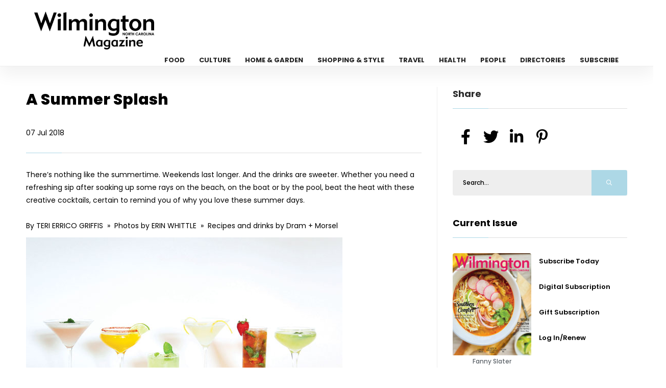

--- FILE ---
content_type: text/html; charset=UTF-8
request_url: https://wilmingtonncmagazine.com/a-summer-splash
body_size: 25047
content:
<!DOCTYPE html>
<html class="loading" lang="en" data-textdirection="ltr">

<head>
    <meta charset="utf-8"/>    <meta http-equiv="Content-Type" content="text/html; charset=UTF-8">
    <meta http-equiv="X-UA-Compatible" content="IE=edge">
    <meta name="viewport" content="width=device-width,initial-scale=1.0,minimal-ui">
    <title>Creative Cocktails | Wilmington NC Magazine</title>
    <meta name="description" content="Creative Cocktails Dram + Morsel | Wilmington NC Magazine" />

    <link href="/favicon.ico?1682094564" type="image/x-icon" rel="icon"/><link href="/favicon.ico?1682094564" type="image/x-icon" rel="shortcut icon"/>    
	<link rel="stylesheet" href="/front/css/plugins.css?1684762237"/>
	<link rel="stylesheet" href="/front/css/style.css?1764330669"/>
	<link rel="stylesheet" href="/front/css/color.css?1682094564"/>
    
	<link rel="stylesheet" href="/slick/slick.css?1701683392"/>
	<link rel="stylesheet" href="/slick/slick-theme.css?1682094564"/>


                <script>
        (function(d, s, id) {
  var js, fjs = d.getElementsByTagName(s)[0];
  if (d.getElementById(id)) return;
  js = d.createElement(s); js.id = id;
  js.src = "//connect.facebook.net/en_US/sdk.js#xfbml=1&version=v2.3";
  fjs.parentNode.insertBefore(js, fjs);
}(document, 'script', 'facebook-jssdk'));    </script>
</head>

<body>
    <div id="main">
        <!-- progress-bar  -->
        <div class="progress-bar-wrap">
            <div class="progress-bar color-bg"></div>
        </div>
        <header class="main-header">
  <!-- top bar end -->
  <div class="header-inner fl-wrap">
    <div class="container">
      <a href="https://wilmingtonncmagazine.com/" aria-label="Home Page" class="logo-holder"><img src="https://wilmingtonncmagazine.com/cdn/logo/WilmingtonNCMagazineLogo.png" alt="" loading="lazy" /></a>
      

      <div class="nav-button-wrap">
        <div class="nav-button">
          <span></span><span></span><span></span>
        </div>
      </div>
      <div class="nav-holder main-menu">
        <nav>
          <ul>
            <li> <a href="https://wilmingtonncmagazine.com/category/food">Food</a></li><li> <a href="https://wilmingtonncmagazine.com/category/culture">Culture</a></li><li> <a href="https://wilmingtonncmagazine.com/category/home-garden">Home & Garden</a></li><li> <a href="https://wilmingtonncmagazine.com/category/shopping-style">Shopping & Style</a></li><li> <a href="https://wilmingtonncmagazine.com/category/travel">Travel</a></li><li> <a href="https://wilmingtonncmagazine.com/category/health">Health</a></li><li> <a href="https://wilmingtonncmagazine.com/category/people">People</a></li><li> <a href="https://wilmingtonncmagazine.com/directories">Directories</a></li><li> <a href="https://wilmingtonncmagazine.com/subscribe">Subscribe</a></li>                      </ul>
        </nav>
      </div>
    </div>
  </div>
</header>
        <div id="wrapper">
            <style>
    #font_chage h1 {
        font-size: 30px;
        margin-bottom: 25px;
    }

    #font_chage h2 {
        font-size: 16px;
        margin: 15px 0 20px;
        text-align: left;
        font-weight: 600;
    }

    #font_chage p {
        font-size: 14px;
    }

    #font_chage,
    #font_chage p {
        text-align: left !important
    }

    #font_chage img {
        width: auto;
        height: auto;
        max-width: 100%;
    }

    #font_chage h2 {
        font-size: 27px;
        line-height: 38px;
        margin-top: 30px;
        margin-bottom: 20px;
        letter-spacing: -0.02em;
    }

    #font_chage {
        line-height: 1.72 !important;
        font-size: 14px;
        line-height: 24px;
        margin-bottom: 24px;
    }
</style>
<div class="content" id="posts">

    <section>
        <div class="container">
            <div class="row">
                <div class="col-md-8">
                    <div class="main-container fl-wrap fix-container-init">
                        <!-- single-post-content   -->

                        <div class="single-post-content  fl-wrap">
                            <div class="clearfix"></div>
                            <div class="single-post-content_text" id="font_chage">
                                <header class="asset-header widget-title">
                                    <h1 class="headline">A Summer Splash</h1>
                                    <p>07 Jul 2018</p>
                                </header>


                                <article class="post_data">
                                    <div class="col">
                                        <h2></h2>
                                        <h3></h3>
                                        <h4> 
                                          </h4>
                                    </div>


                                    <p><span></span><span>There&rsquo;s nothing like the summertime. Weekends last longer. And the drinks are sweeter. Whether you need a refreshing sip after soaking up some rays on the beach, on the boat or by the pool, beat the heat with these creative cocktails, certain to remind you of why you love these summer days.</span><br /><br /><span>By TERI ERRICO GRIFFIS &nbsp;&raquo; &nbsp;Photos by ERIN WHITTLE<span><span>&nbsp;</span>&nbsp;&raquo; &nbsp;</span></span><span>Recipes and drinks by Dram + Morsel</span></p>
<p><span><img src="/cdn/Food/Summer%20cocktails.jpg" alt="" width="620" height="413" /></span></p>
<h3><span>Jam Session</span></h3>
<p><span>Muddle blueberry, lemon, and mint to your taste and 1/2 oz. Simple Syrup.</span><br /><br /><span>2 oz. Kill Devil Rum</span><br /><br /><span>1 oz. Pama Liqueur</span><br /><br /><span>1/2 oz. Pom Juice</span><br /><br /><span>Add ingredients and shake all with ice, double-strain. Dry shake with an Egg White. Serve in Coupe Glass with mint leaf garnish.</span></p>
<h3><span>Tequila Katie</span></h3>
<p><span>Muddle 1 Jalapeno slice, 7 Mango chunks and 1/2 oz. Simple Syrup.</span><br /><br /><span>2 oz. Cazadores Blanco</span><br /><br /><span>1 oz. Domaine de Canton</span><br /><br /><span>1/2 oz. Lemon Juice</span><br /><br /><span>1/2 oz. Lime Juice</span><br /><br /><span>1 oz. Mango Puree</span><br /><br /><span>Add ingredients and shake all with ice, double strain. Serve in Coupe Glass with Chili rim and jalape&ntilde;o garnish.</span></p>
<h3><span>Kiwi To My Heart</span></h3>
<p><span>Muddle 1/2 oz. Agave, 1 oz. lemon juice, kiwi and mint.</span><br /><br /><span>2 oz. Absolut Citron Vodka</span><br /><br /><span>Add vodka and shake all with ice, and strain over ice into Collins Glass with Kiwi chunks.</span></p>
<h3><span>Bee Sting</span></h3>
<p><span>2 oz. Kill Devil Rum</span><br /><br /><span>1/2 oz. Lemon Juice</span><br /><br /><span>1/2 oz. Honey</span><br /><br /><span>Dry shake, then shake with ice. Strain into martini glass with a lemon twist garnish.</span><br /><br /></p>
<h3><span>Pimm's Cup</span></h3>
<p><span>Muddle 1 oz. lemon juice, 3/4 oz. Simple Syrup and mint.</span><br /><br /><span>2 oz. Pimm's</span><br /><br /><span>Add Pimm&rsquo;s, cucumber, orange, strawberry and mint. Shake with ice and serve in Collins Glass.</span><br /><br /></p>
<h3><span>Green Lipstick</span></h3>
<p><span>Muddle 1 oz. lemon, cucumber, basil and 1 oz. Simple Syrup.</span><br /><br /><span>2 oz. Sutler's Gin</span><br /><br /><span>Add gin and shake all with ice, double-strain into Coupe Glass.</span></p>                                </article>
                            </div>
                                                            <div class="single-post-footer fl-wrap">
                                    <div class="post-single-tags">
                                        <span class="tags-title"><i class="fas fa-tag"></i> Categories : </span>
                                        <div class="tags-widget">
                                            <a href="https://wilmingtonncmagazine.com/category/food">Food</a><a href="https://wilmingtonncmagazine.com/category/wilmington-magazine-julyaug-2017-1">July-Aug 2018 </a>                                        </div>
                                    </div>
                                </div>
                            
                                                            <div class="single-post-nav fl-wrap pre_next">
                                    <a href="alfresco-dining" class="single-post-nav_prev spn_box">
                                        <div class="spn_box_img">
                                            <img src="https://wilmingtonncmagazine.com/img/placeholder.png" class="respimg" alt="" loading="lazy" />
                                        </div>
                                        <div class="spn-box-content">
                                            <span class="spn-box-content_subtitle"><i class="fas fa-caret-left"></i> Prev Post</span>
                                            <span class="spn-box-content_title">Alfresco Dining</span>
                                        </div>
                                    </a>
                                    <a href="orlando-north" class="single-post-nav_next spn_box">
                                        <div class="spn_box_img">
                                            <img src="https://wilmingtonncmagazine.com/cdn/Travel/norlando2.jpg" class="respimg" alt="" loading="lazy" />
                                        </div>
                                        <div class="spn-box-content">
                                            <span class="spn-box-content_subtitle">Next Post <i class="fas fa-caret-right"></i></span>
                                            <span class="spn-box-content_title">Orlando North</span>
                                        </div>
                                    </a>
                                </div>
                            
                        </div>
                        <!-- single-post-content  end   -->
                        <div class="limit-box2 fl-wrap"></div>
                    </div>
                </div>
                <div class="col-md-4">
                    <div class="sidebar-content fl-wrap fixed-bar">

                        <div class="box-widget fl-wrap">
                            <div class="widget-title">Share</div>
                            <div class="share-container  isShare"></div>
                        </div>

                        <div class="box-widget fl-wrap">
    <div class="box-widget-content">
        <div class="search-widget fl-wrap">
            <form action="https://wilmingtonncmagazine.com/search" method="get">
                <input name="s" id="se12" type="text" class="search" placeholder="Search..." value="">
                <button class="search-submit2" id="submit_btn12"><i class="far fa-search"></i> </button>
            </form>
        </div>
    </div>
</div>                        
<div class="box-widget fl-wrap" id="issue_block">
    <div class="widget-title"><a href="/category/janfeb-2026">Current Issue</a></div>
    <div class="box-widget-content">
        <div class="post-widget-item-media">
            <img src="https://wilmingtonncmagazine.com/cdn/Covers/wilmcvr1-janfeb26.jpg" alt="" class="respimg" loading="lazy" />
            <p class="text-center ">Fanny Slater</p>
        </div>
        <div class="post-widget-item-content">
            <h4><a href="https://simplecirc.com/subscribe/wilmington-magazine">Subscribe Today</a></h4>
            <h4><a href="https://simplecirc.com/subscribe/wilmington-magazine">Digital Subscription</a></h4>
            <h4><a href="https://simplecirc.com/give_a_gift/wilmington-magazine">Gift Subscription</a></h4>
            <h4><a href="https://simplecirc.com/subscriber_login/wilmington-magazine">Log In/Renew</a></h4>
        </div>
    </div>
</div>
                        <div class="box-widget fl-wrap">
    <div class="widget-title">Trending In Food</div>
    <div class="box-widget-content">

        <div class="post-widget-container fl-wrap">
                            <div class="post-widget-item fl-wrap">
                    <a href="https://wilmingtonncmagazine.com/off-season-stars">
                        <div class="post-widget-item-media">
                            <img src="https://wilmingtonncmagazine.com/cdn/Food/offseason1.jpg" alt="" loading="lazy">
                        </div>
                        <div class="post-widget-item-content">
                            <h4>Off-Season Stars</h4>
                            <p>A lively twist on winter flavors</p>
                        </div>
                    </a>
                </div>
                            <div class="post-widget-item fl-wrap">
                    <a href="https://wilmingtonncmagazine.com/more-than-just-drinking-">
                        <div class="post-widget-item-media">
                            <img src="https://wilmingtonncmagazine.com/cdn/Food/morethandrinking1.jpg" alt="" loading="lazy">
                        </div>
                        <div class="post-widget-item-content">
                            <h4>More Than “Just Drinking”</h4>
                            <p>Ktown Karaoke, Good Lie Mini Golf Bar and Cargocade show how Wilmington’s acti</p>
                        </div>
                    </a>
                </div>
                            <div class="post-widget-item fl-wrap">
                    <a href="https://wilmingtonncmagazine.com/alpaca-chicken">
                        <div class="post-widget-item-media">
                            <img src="https://wilmingtonncmagazine.com/cdn/Food/alpacachix1.jpg" alt="" loading="lazy">
                        </div>
                        <div class="post-widget-item-content">
                            <h4>Alpaca Chicken</h4>
                            <p>A family tradition turned statewide sensation, this Peruvian eatery is serving b</p>
                        </div>
                    </a>
                </div>
                            <div class="post-widget-item fl-wrap">
                    <a href="https://wilmingtonncmagazine.com/flavor-therapy">
                        <div class="post-widget-item-media">
                            <img src="https://wilmingtonncmagazine.com/cdn/Food/flavortherapy3.jpg" alt="" loading="lazy">
                        </div>
                        <div class="post-widget-item-content">
                            <h4>Flavor Therapy</h4>
                            <p>A comfort food guide to the Port City</p>
                        </div>
                    </a>
                </div>
                            <div class="post-widget-item fl-wrap">
                    <a href="https://wilmingtonncmagazine.com/holiday-recipes">
                        <div class="post-widget-item-media">
                            <img src="https://wilmingtonncmagazine.com/cdn/Food/holidayrecipewaffles1.jpg" alt="" loading="lazy">
                        </div>
                        <div class="post-widget-item-content">
                            <h4>Holiday Recipes</h4>
                            <p>Celebrate the season in festive flavors </p>
                        </div>
                    </a>
                </div>
                    </div>
    </div>
</div>
                        <style>.bottom_add {min-height: 200px;}
    .slick-slide img {
    display: block;
    width: auto;
    height: auto;
}

.slick-slide,
.slick-track {
    height: auto !important;
}
    </style><div class="box-widget fl-wrap ads_div">            <div class="ad_sl" ad_id="3" ad_loc="post">
                <a href="https://wilmingtonncmagazine.com/ads/3" target="_blank"><img src="https://wilmingtonncmagazine.com/cdn/ads/Paysage.jpg" alt="Paysage" height="100%" /> </a>
            </div>
            <div class="ad_sl" ad_id="32" ad_loc="post">
                <a href="https://wilmingtonncmagazine.com/ads/32" target="_blank"><img src="https://wilmingtonncmagazine.com/cdn/Banner/shopseagateonlinead.jpg" alt="Shop Seagate" height="100%" /> </a>
            </div>
</div>
                        <div class="box-widget fl-wrap">
    <div class="widget-title">Follow Us</div>
    <div class="box-widget-content">
        <div class="social-widget">
                            <a href="https://www.facebook.com/WilmingtonMagazine" target="_blank" class="facebook-soc">
                    <i class="fab fa-facebook-f"></i>
                    <span class="soc-widget-title">FaceBook</span>
                </a>
                            <a href="https://twitter.com/WilmingtonMag" target="_blank" class="twitter-soc">
                    <i class="fab fa-twitter"></i>
                    <span class="soc-widget-title">Twitter</span>
                </a>
                            <a href="https://www.instagram.com/wilmingtonmagazine/" target="_blank" class="instagram-soc">
                    <i class="fab fa-instagram"></i>
                    <span class="soc-widget-title">Instagram</span>
                </a>
                    </div>
    </div>
</div>                        <style>.bottom_add {min-height: 200px;}
    .slick-slide img {
    display: block;
    width: auto;
    height: auto;
}

.slick-slide,
.slick-track {
    height: auto !important;
}
    </style><div class="box-widget fl-wrap ads_div">            <div class="ad_sl" ad_id="10" ad_loc="post">
                <a href="https://wilmingtonncmagazine.com/ads/10" target="_blank"><img src="https://wilmingtonncmagazine.com/cdn/ads/1372250510_VanceYoung.jpg" alt="Vance Young" height="100%" /> </a>
            </div>
</div>                    </div>
                </div>
            </div>
        </div>
        <div class="limit-box fl-wrap"></div>
</div>
</section>
<style>.bottom_add {min-height: 200px;}
    .slick-slide img {
    display: block;
    width: auto;
    height: auto;
}

.slick-slide,
.slick-track {
    height: auto !important;
}
    </style><div class="box-widget fl-wrap ads_div">            <div class="ad_sl" ad_id="31" ad_loc="post">
                <a href="https://wilmingtonncmagazine.com/ads/31" target="_blank"><img src="https://wilmingtonncmagazine.com/cdn/ads/digital-ad-wilmington-magazine-695.jpg" alt="Carolinas Dentist" height="100%" /> </a>
            </div>
            <div class="ad_sl" ad_id="2" ad_loc="post">
                <a href="https://wilmingtonncmagazine.com/ads/2" target="_blank"><img src="https://wilmingtonncmagazine.com/cdn/ads/1520975751_Nest Header.jpg" alt="Nest Interiors" height="100%" /> </a>
            </div>
            <div class="ad_sl" ad_id="33" ad_loc="post">
                <a href="https://wilmingtonncmagazine.com/ads/33" target="_blank"><img src="https://wilmingtonncmagazine.com/cdn/Banner/web-bestof-wilm26-695.jpg" alt="Best Of 2026" height="100%" /> </a>
            </div>
</div></div>            <footer class="fl-wrap main-footer">
   <div class="container">
      <div class="footer-widget-wrap fl-wrap">
         <div class="row">
            <div class="col-md-4">
               <div class="footer-widget">
                  <div class="footer-widget-content">
                     <a href="index.html" class="footer-logo"><img src="https://wilmingtonncmagazine.com/cdn/logo/wilmwhite1.png" alt="" loading="lazy"/></a>
                     <p>Wilmington NC - The official city magazine for Wilmington, North Carolina since 2013. Wilmington Magazine is the authority on living well in Wilmington, Wrightsville Beach, Carolina Beach and Kure Beach, showcasing restaurants, home and design, arts, fashion, business and more.</p>
                  </div>
               </div>
            </div>
                           <div class="col-md-4">
                  <div class="footer-widget">
                     <div class="footer-widget-title">Categories </div>
                     <div class="footer-widget-content">
                        <div class="footer-list footer-box fl-wrap">
                           <ul>
                              <li> <a href="https://wilmingtonncmagazine.com/category/culture">Culture</a></li><li> <a href="https://wilmingtonncmagazine.com/category/food">Food</a></li><li> <a href="https://wilmingtonncmagazine.com/category/health">Health</a></li><li> <a href="https://wilmingtonncmagazine.com/category/home-garden">Home & Garden</a></li><li> <a href="https://wilmingtonncmagazine.com/category/people">People</a></li><li> <a href="https://wilmingtonncmagazine.com/category/shopping-style">Shopping & Style</a></li><li> <a href="https://wilmingtonncmagazine.com/category/travel">Travel</a></li>                           </ul>
                        </div>
                     </div>
                  </div>
               </div>
                        <div class="col-md-4">
               <div class="footer-widget">
                  <div class="footer-widget-title">Links</div>
                  <div class="footer-widget-content">
                     <div class="footer-list footer-box fl-wrap">
                        <ul>
                           <li><a href="/">Home</a></li>
                           <li><a href="/archive">Archive</a></li>
                           <li><a href="/subscribe">Subscribe</a></li>
                           <li><a href="/directories">Directories</a></li>
                           
                           <li><a href="/advertise">Advertise</a></li>
                           
                           <li><a href="/about-us">About Us</a></li>
                           <li><a href="/privacy-policy">Privacy Policy</a></li>
                           <li><a href="/reader-services">Reader Services</a></li>

                                                      <li><a href="/contact-us">Contact Us</a></li>

                        </ul>
                     </div>
                  </div>
               </div>
            </div>
         </div>
      </div>
   </div>
   <div class="footer-bottom fl-wrap">
      <div class="container">
         <div class="copyright"><p><p><span style="color:#bdc3c7">&copy; Copyright 2026, Wilmington Magazine. All Rights Reserved.&nbsp;VOSB (Veteran-Owned Small Business)</span></p>
</div>
         <div class="to-top"> <i class="fas fa-caret-up"></i></div>
               </div>
   </div>
</footer>

        </div>

    </div>
    <div id="cover"></div>
    
	<script src="/front/js/jquery.min.js?1682094564"></script>
	<script src="/front/js/plugins.js?1682094564"></script>
	<script src="/front/js/scripts.js?1682094564"></script>

	<script src="/slick/slick.js?1682094564"></script>


    <script>
        $(document).ready(function() {
            $('.ads_div').on('init', function(event, slick) {

                var ad_id = $('.slick-current .ad_sl').attr("ad_id");
                var ad_loc = $('.slick-current .ad_sl').attr("ad_loc");
                $.ajax({
                    type: 'POST',
                    url: 'https://wilmingtonncmagazine.com/homes/ad_impressions',
                    data: {
                        ad_id:ad_id,
                        ad_loc:ad_loc
                    },
                    success: function(data) {
                        $("#cover").html(data);
                    },
                    error: function(comment) {
                        $("#cover").html(comment);
                    }
                });
            });

            $('.ads_div').slick({
                lazyLoad: 'ondemand',
                autoplay: true,
                autoplaySpeed: 10000,
                infinite: true,
                fade: true,
                dots: false,
                dotsClass: 'slick-dots',
                adaptiveHeight: true
            });

            $('.ads_div').on('afterChange', function(event, slick, currentSlide, nextSlide) {
                var ad_id = $('.slick-current .ad_sl').attr("ad_id");
                var ad_loc = $('.slick-current .ad_sl').attr("ad_loc");
                $.ajax({
                    type: 'POST',
                    url: 'https://wilmingtonncmagazine.com/homes/ad_impressions',
                    data: {
                        ad_id:ad_id,
                        ad_loc:ad_loc
                    },
                    success: function(data) {
                        $("#cover").html(data);
                    },
                    error: function(comment) {
                        $("#cover").html(comment);
                    }
                });
            });



        });
        $(window).on('load', function () {
    $('.ads_div').slick('setPosition'); // or 'refresh'
});
    </script>


    
    <!-- Google tag (gtag.js) -->
<script async src="https://www.googletagmanager.com/gtag/js?id=G-Z24JQND141"></script>
<script>
  window.dataLayer = window.dataLayer || [];
  function gtag(){dataLayer.push(arguments);}
  gtag('js', new Date());

  gtag('config', 'G-Z24JQND141');
</script>
    <div id="fb-root"></div>
</body>

</html>

--- FILE ---
content_type: text/css
request_url: https://wilmingtonncmagazine.com/front/css/style.css?1764330669
body_size: 115970
content:
@charset "utf-8";
/*======================================

 [ -Main Stylesheet-
  Theme: Gmag
  Version: 1.0
  Last change: 15/10/2022 ]
*/
/*-------------Import fonts ---------------------------------------*/
@import url('https://fonts.googleapis.com/css2?family=Playfair+Display:wght@400;500;700&family=Poppins:wght@200;300;400;500;600;700;800;900&display=swap');

/*-------------General Style---------------------------------------*/
html {
	overflow-x: hidden !important;
	height: 100%;
}

body {
	margin: 0;
	padding: 0;
	font-family: 'Poppins', sans-serif;
	font-weight: 400;
	font-size: 12px;
	color: #292929;
	background: #fff;
	min-height: 100vh;
	scroll-behavior: smooth;
	text-rendering: optimizeSpeed;
	text-align: center;
}

@-o-viewport {
	width: device-width;
}

@-ms-viewport {
	width: device-width;
}

@viewport {
	width: device-width;
}

/*--------------Typography--------------------------------------*/
p {
	text-align: left;
	font-size: 12px;
	line-height: 2;
	padding-bottom: 10px;
	font-weight: 500;
	color: #5e646a;
}

blockquote {
	float: left;
	padding: 20px 20px 10px;
	margin: 0 0 20px;
	font-size: 17.5px;
	border-left: 15px solid #eee;
	background: #f9f9f9;
	position: relative;
}

blockquote p {
	font-family: 'Playfair Display', cursive;
	color: #494949;
}

blockquote:before {
	font-family: Font Awesome\ 5 Pro;
	content: "\f10e";
	position: absolute;
	color: #ccc;
	bottom: 3px;
	font-size: 43px;
	right: 6px;
	opacity: 0.4;
}

/* ---------Content Styles--------------------------------------*/
#main {
	height: 100%;
	width: 100%;
	position: absolute;
	top: 0;
	left: 0;
	z-index: 2;
	opacity: 1;
	background: #fff;
}

#wrapper {
	float: left;
	width: 100%;
	position: relative;
	padding-top: 130px;
}

.fl-wrap {
	float: left;
	width: 100%;
	position: relative;
}

.container {
	max-width: 1300px;
	width: 92%;
	margin: 0 auto;
	position: relative;
	z-index: 2;
}

.content {
	width: 100%;
	position: relative;
	z-index: 13;
	background: #fff;
	float: left;
}

.full-height {
	height: 100%;
}

.bg {
	position: absolute;
	top: 0;
	left: 0;
	width: 100%;
	height: 100%;
	background-size: cover;
	background-attachment: scroll;
	background-position: center;
	background-repeat: repeat;
	background-origin: content-box;
}

.respimg,
.single-slider img,
.single-slider-wrap img {
	width: 100%;
	height: auto;
}

.overlay {
	position: absolute;
	top: 0;
	left: 0;
	width: 100%;
	height: 100%;
	/* background: #000; */
	opacity: 0.3;
	z-index: 2;
}

.vote_a {
	display: block;
	z-index: 999;
}

.no-padding {
	padding: 0 !important;
}

.bg-wrap {
	position: absolute;
	left: 0;
	right: 0;
	bottom: 0;
	top: 0;
	overflow: hidden;
}

.gray-bg {
	background: #f9f9f9;
}

.content-banner-wrap {
	margin: 0 auto;
	max-width: 860px;
}

/* ---------tabs--------------------------------------*/
.tab-content {
	width: 100%;
	display: none;
	float: left;
}

.tab {
	width: 100%;
	float: left;
}

.first-tab {
	display: block;
}

/*------ Header  ------------------------------------------------*/
.main-header {
	position: fixed;
	top: 0;
	left: 0;
	right: 0;
	z-index: 100;
	-webkit-transform: translate3d(0, 0, 0);
}

.top-bar {
	background: #292929;
	height: 70px;
	overflow: hidden;
	transition: all .2s ease-in-out;
}

.top-bar.scroll-sticky {
	height: 0;
}

.topbar-social {
	float: right;
	position: relative;
	height: 32px;
	top: 18px;
}

.topbar-social li {
	float: left;
	margin-left: 6px;
}

.topbar-social li a {
	font-size: 12px;
	width: 32px;
	height: 32px;
	line-height: 32px;
	float: left;
	color: #fff;
	border-radius: 2px;
}

.topbar-social a {
	transition: all 100ms linear;
}

.topbar-social a:hover {
	color: #fff;
}

.date-holder {
	float: left;
	height: 70px;
	color: #fff;
	position: relative;
	padding-left: 50px;
	width: 90px;
	padding-top: 18px;
}

.date-holder:before {
	content: '';
	position: absolute;
	right: 2px;
	width: 1px;
	height: 40px;
	background: rgba(255, 255, 255, 0.2);
	top: 50%;
	margin: -20px 0 0 0;
}

.date_num {
	position: absolute;
	width: 50px;
	height: 70px;
	line-height: 70px;
	font-size: 34px;
	left: 0;
	top: 0;
	font-weight: 500;
}

.date_mounth,
.date_year {
	text-align: left;
	float: left;
	width: 100%;
	font-size: 11px;
	font-weight: 500;
}

.header_news-ticker-wrap {
	float: left;
	width: 650px;
	position: relative;
	padding: 0 40px 0 130px;
	height: 70px;
	overflow: hidden;
}

.header_news-ticker-wrap:before {
	content: '';
	position: absolute;
	top: 0;
	height: 100%;
	background: #222;
	left: 130px;
	right: 50px;
}

.header_news-ticker-wrap li {
	float: left;
	width: 100%;
	height: 70px;
	line-height: 70px;
	text-align: left;
	padding: 0 15px 0 30px;
}

.header_news-ticker-wrap li a {
	color: #fff;
}

.hnt_title {
	position: absolute;
	left: 10px;
	top: 20px;
	width: 100px;
	height: 30px;
	line-height: 30px;
	color: #fff;
	font-weight: 600;
	font-size: 11px;
}

.n_contr-wrap {
	position: absolute;
	right: 0;
	width: 30px;
	top: 50%;
	height: 20px;
	line-height: 20px;
	cursor: pointer;
	margin-top: -10px;
}

.n_contr {
	float: left;
	cursor: pointer;
	font-size: 18px;
}

.p_btn {
	margin-right: 14px;
}

.header-inner {
	background: #fff;
	height: 130px;
	border-bottom: 1px solid #eee;
	box-shadow: 0 15px 30px 0 #0000000f;
}

.logo-holder {
	float: left;
	position: relative;
	z-index: 21;
	height: 50px;
	top: 10px;
}

.logo-holder img {
	width: auto;
	height: 100px;
}

.show-cart,
.srf_btn,
.search_btn {
	float: right;
	font-size: 16px;
	color: #666;
	cursor: pointer;
	position: relative;
	width: 70px;
	height: 70px;
	line-height: 70px;
	margin-left: 24px;
	border-left: 1px solid #eee;
	text-align: center;
	box-sizing: border-box;
	font-weight: 600;
}

.search_btn {
	border-right: 1px solid #eee;
}

.show-cart i,
.srf_btn i,
.search_btn i {
	position: relative;
	z-index: 2;
}

.htact:after {
	content: '';
	position: absolute;
	left: -1px;
	right: -1px;
	bottom: 0;
	top: 100%;
	background: #292929;
	z-index: 1;
	transition: all .3s ease-in-out;
}

.sc_btn.scwllink:after,
.search_btn.scwllink2:after {
	top: 0;
}

.srf_btn,
.search_btn {
	margin-left: 0;
	font-size: 14px;
}

.header-tooltip {
	position: absolute;
	top: 100%;
	right: 0;
	width: 140px;
	height: 50px;
	line-height: 50px;
	background: #292929;
	font-weight: 600;
	color: #fff;
	transition: all .3s ease-in-out;
	font-size: 10px;
	text-transform: uppercase;
	opacity: 0;
	visibility: hidden;
	border-top: none;
}

.htact:hover .header-tooltip {
	opacity: 1;
	visibility: visible;
}

.show-cart_count {
	position: absolute;
	bottom: 16px;
	width: 16px;
	height: 16px;
	line-height: 16px;
	border-radius: 100%;
	color: #fff;
	left: 16px;
	z-index: 10;
	font-size: 10px;
	background: #eee
}

.show-cart i,
.show-cart_count,
.header-cart_wrap {
	transition: all .3s ease-in-out;
}

.show-cart:before {
	content: "";
	display: block;
	width: 1px;
	height: 16.8px;
	position: absolute;
	top: 50%;
	left: -20px;
	background: rgba(255, 255, 255, 0.51);
	margin-top: -8.4px;
	transform: rotate(45deg);
}

.sc_btn.scwllink i:before,
.search_btn.scwllink2 i:before {
	content: "\f00d";
	color: #fff;
}

.sc_btn.scwllink .show-cart_count {
	transform: scale(0);
}

.header-btn {
	float: right;
	position: relative;
	color: #292929;
	font-size: 11px;
	font-weight: 700;
	width: 180px;
	height: 70px;
	line-height: 70px;
	cursor: pointer;
	transition: all .2s ease-in-out;
}

.header-btn i {
	margin-left: 15px;
	font-size: 16px;
	color: #fff;
}

.progress-bar-wrap {
	position: fixed;
	top: 0;
	left: 0;
	right: 0;
	height: 2px;
	z-index: 123;
}

.progress-bar {
	position: relative;
	height: 100%;
	width: 0%;
	z-index: 2;
	top: 0;
	transition: all .2s ease-in-out;
}

.header-cart_wrap_container .ps__thumb-y {
	border-radius: 4px;
}

.header-search-wrap {
	position: absolute;
	top: 100%;
	right: 0;
	width: 350px;
	padding: 20px 15px;
	background: #292929;
	border-top: none;
	box-shadow: 0 13px 20px rgb(58 87 135 / 5%);
	transition: all .3s ease-in-out;
	opacity: 0;
	visibility: hidden;
	margin-top: 10px;
}

.vis-search {
	opacity: 1;
	visibility: visible;
	margin-top: 0;
}

.header-search-wrap .widget-inner {
	margin: 0;
}

.search {
	border: none;
	float: left;
	background: rgba(255, 255, 255, 0.1);
	border-radius: 2px;
	position: relative;
	outline: none;
	padding: 0px 0px 0px 20px;
	width: 100%;
	height: 50px;
	color: #fff;
	font-family: 'Poppins', sans-serif;
	-webkit-appearance: none;
}

.search::-webkit-input-placeholder {
	color: #fff;
	font-weight: 500;
	font-size: 12px;
	position: relative;
	font-family: 'Poppins', sans-serif;
}

.search-submit {
	border: none;
	outline: none;
	cursor: pointer;
	background: none;
	position: absolute;
	top: 20px;
	right: 15px;
	width: 70px;
	height: 50px;
	font-size: 11px;
	color: #fff;
	border-radius: 0 2px 2px 0;
}

.header-cart_wrap {
	position: absolute;
	top: 70px;
	right: 119px;
	padding: 25px 20px 15px;
	width: 391px;
	background: #fff;
	opacity: 0;
	visibility: visible;
	display: none;
	border: 1px solid #eee;
	border-top: none;
	box-shadow: 0 5px 15px rgb(0 0 0 / 5%);
}

.vis-cart {
	opacity: 1;
	visibility: visible;
	right: 139px;
}

.header-cart_title {
	font-size: 14px;
	font-weight: 600;
	color: #292929;
	padding: 0 0 20px 0;
	text-align: left;
	margin-bottom: 10px;
	border-bottom: 1px solid #eee;
}

.header-cart_wrap_container {
	max-height: 290px;
	float: left;
	width: 100%;
	overflow: auto;
	padding-right: 10px;
}

.header-cart_wrap_total {
	padding: 18px 20px 12px;
	text-align: left;
	margin-top: 10px;
	background: #f7f7f7;
}

.header-cart_wrap_total_item {
	color: #292929;
	font-size: 13px;
	font-weight: 600;
}

.header-cart_wrap_total_item span,
.header-cart_title span {
	float: right;
}

.header-cart_wrap_total_item span {
	font-size: 13px;
	position: relative;
	top: -2px;
}

.header-cart_title span {
	font-size: 12px;
	font-weight: 600;
	position: relative;
	top: 2px;
	color: #222;
}

.box-widget-content .widget-posts li {
	position: relative;
	border-bottom: 1px solid #eee;
	padding: 10px 0;
	margin-bottom: 10px;
}

.box-widget-content .widget-posts li:last-child {
	margin-bottom: 0;
}

.box-widget-content .widget-posts-img,
.cart-details_header .widget-posts-img {
	float: left;
	width: 30%;
}

.box-widget-content .widget-posts-img img,
.cart-details_header .widget-posts-img img {
	border-radius: 2px;
}

.box-widget-content .widget-posts-img:hover {
	opacity: 0.6;
}

.box-widget-content .widget-posts-descr {
	float: left;
	width: 70%;
	padding: 0 30px 0 20px;
	text-align: left;
	position: relative;
}

.box-widget-content .widget-posts-descr a {
	color: #444;
	font-weight: 700;
	font-size: 13px;
}

.widget-posts-descr_calc {
	width: 100%;
	font-weight: 500;
	color: #828282;
	padding-top: 3px;
	font-size: 11px;
}

.widget-posts-descr_calc span {
	padding: 0 4px;
}

.clear-cart_button {
	cursor: pointer;
	border-radius: 100%;
	text-align: center;
	position: absolute;
	right: 20px;
	top: 30px;
	font-weight: bold;
}

.header-cart_wrap_footer {
	padding-top: 15px;
}

.header-cart_wrap_footer:before {
	content: "";
	display: block;
	width: 1px;
	height: 14px;
	position: absolute;
	top: 34px;
	left: 50%;
	background: #ccc;
	margin-top: -7px;
}

.header-cart_wrap_footer a {
	width: 45%;
	float: left;
	padding: 14px 0;
	color: #fff;
	background: #292929;
	font-weight: 700;
	text-transform: uppercase;
	font-size: 10px;
	border-radius: 4px;
	transition: all .2s ease-in-out;
}

.header-cart_wrap_footer a:last-child {
	float: right;
}

.header-cart_wrap_footer a:hover {
	color: #fff
}

/*------ navigation  ------------------------------------------------*/
.nav-holder {
	float: right;
	position: relative;
	opacity: 1;
	top: 50px;
	visibility: visible;
	z-index: 20;
}

.nav-holder nav {
	position: relative;
	float: right;
}

.nav-holder nav li {
	float: left;
	position: relative;
	margin-right: 6px;
	height: 50px;
}

.nav-holder nav li ul {
	margin: 30px 0 0 0;
	opacity: 0;
	visibility: hidden;
	position: absolute;
	min-width: 150px;
	top: 53px;
	left: 0;
	z-index: 1;
	padding: 10px 0;
	background: #292929;
	transition: all .2s ease-in-out;
}

.nav-holder nav li:hover>ul {
	opacity: 1;
	visibility: visible;
	margin: 0;
}

.nav-holder nav li ul li ul {
	top: -10px;
	left: 100%;
	margin-left: 25px;
	margin-top: 0;
	max-width: 150px;
}

.nav-holder nav li ul li:hover>ul {
	opacity: 1;
	visibility: visible;
	margin-right: 0px;
}

.nav-holder nav li ul li {
	width: 100%;
	float: left;
	height: auto;
	position: relative;
}

.nav-holder nav li a {
	float: left;
	padding: 5px 11px;
	color: #222;
	font-size: 13px;
	font-weight: 700;
	text-transform: uppercase;
	line-height: 25px;
	transition: all 100ms linear;
	position: relative;
}

.nav-holder nav li a.act-link,
.nav-holder nav li a:hover {
	color: #999;
}

.nav-holder nav li a i {
	padding-left: 10px;
	transition: all 200ms linear;
}

.nav-holder nav li a:hover i {
	transform: rotateX(180deg);
}

.nav-holder nav li ul a {
	float: left;
	width: 100%;
	text-align: left;
	padding: 2px 15px;
	font-size: 11px;
	color: #fff;
}

.nav-holder nav li ul a:before,
.nav-holder nav li ul a:after,
.nav-button-wrap {
	display: none;
}

/* ------Hero content------------------------------------------------------------ */
.hero-slider-wrap {
	overflow: hidden;
	height: 650px;
}

.hero-carousel-wrap {
	/* background: #111; */
	padding: 0 10px 10px;
	overflow: hidden;
	height: 550px;
}

.hero-carousel-item {
	height: 100%;
	padding: 10px 0 0;
}

.hero-carousel-item.hero-carousel-item_half {
	height: 50%;
}

.hero-carousel-item .grid-post-item,
.hero-carousel-item .grid-post-item .grid-post-media.gpm_sing {
	padding: 0;
	height: 100% !important;
	margin: 0;
}

.hero-carousel-controls {
	position: absolute;
	top: 50%;
	right: 10px;
	background: rgba(0, 0, 0, 0.6);
	-webkit-backdrop-filter: blur(3px);
	backdrop-filter: blur(3px);
	z-index: 10;
	width: 50px;
	padding: 30px 0 6px;
	border-radius: 6px 0 0 6px;
	transform: translateY(-50%);
}

.hero-carousel-pag {
	display: inline-block;
	width: 10px;
	margin-bottom: 20px;
}

.hc-cont {
	float: left;
	width: 36px;
	height: 36px;
	line-height: 36px;
	margin: 0 0 1px 7px;
	cursor: pointer;
	color: #fff;
}

.hc-cont-next {
	border-radius: 4px 4px 0 0;
}

.hc-cont-prev {
	border-radius: 0 0 4px 4px;
}

.hero-hrid {
	padding: 30px 0 10px;
}

.hero-hrid .grid-post-item .grid-post-media.gpm_sing {
	padding: 0;
	height: 450px;
	margin: 0;
}

.hero-hrid .grid-post-item .grid-post-media.gpm_sing.bold_gpi_half {
	height: 215px;
}

.hero-hrid .grid-post-item .grid-post-media.gpm_sing.bold_gpi_half .author-link {
	left: 20px;
	top: 20px;
}

.hero-hrid .grid-post-item .grid-post-media.gpm_sing.bold_gpi_half .grid-post-media_title {
	padding: 10px 20px 15px;
}

.hero-hrid .grid-post-item .grid-post-media.gpm_sing.bold_gpi_half .grid-post-media_title h4 {
	font-size: 13px;
	width: 100%;
	overflow: hidden;
	white-space: nowrap;
}

.hero-slider_controls-wrap {
	position: absolute;
	left: 0;
	right: 0;
	bottom: 0;
	z-index: 2;
}

.slider-progress-bar {
	position: absolute;
	top: 50px;
	right: 30px;
	z-index: 120;
}

.progress-indicator svg {
	position: relative;
	top: -5px;
	height: 50px;
	transform: rotate(-90deg);
	width: 50px;
	z-index: 20;
}

.progress-bar__background {
	fill: none;
	stroke: rgba(255, 255, 255, 0.4);
	stroke-width: 1.0;
}

.progress-bar__progress {
	fill: none;
	stroke: #fff;
	stroke-dasharray: 100 100;
	stroke-dashoffset: 100;
	stroke-linecap: round;
	stroke-width: 1.8;
}

.circ {
	transform: scale(1.0) rotate(-90deg);
	transition: transform .3s ease;
	z-index: 3;
	position: relative;
}

.circ circle {
	stroke-dasharray: 440px;
}

.circ1 {
	stroke-dashoffset: 440px;
}

.slider-progress-bar.act-slider .circ1 {
	stroke-dashoffset: 220px;
	transition: linear 6s stroke-dashoffset;
}

.hero-slider-container .swiper-container {
	width: 100%;
	height: 100%;
}

.hero-slider_controls-list {
	position: absolute;
	right: 0;
	height: 110px;
	bottom: 20px;
	left: 0;
	box-sizing: border-box;
}

.hero-slider_controls-list .swiper-slide-thumb-active .hsc-list_item:before {
	width: 100%;
}

.hero-slider_controls-list .swiper-slide-thumb-active .hsc-list_item-media:before,
.hero-slider_controls-list .swiper-slide-thumb-active .hsc-list_item-media:after {
	opacity: 1;
}

.hsc-list_item {
	padding: 0 0 0 120px;
	height: 100px;
	cursor: pointer;
	border-top: 1px solid rgba(255, 255, 255, 0.3);
}

.hsc-list_item:before {
	content: '';
	position: absolute;
	left: 0;
	width: 0;
	height: 1px;
	top: -1px;
	transition: all .3s ease-in-out;
}

.hsc-list_item:after {
	content: '';
	position: absolute;
	width: 50px;
	left: 120px;
	height: 1px;
	bottom: 10px;
}

.hsc-list_item-media {
	position: absolute;
	left: 0;
	width: 100px;
	height: 70px;
	top: 20px;
	overflow: hidden;
	border-radius: 4px;
}

.hsc-list_item-media:before {
	content: '';
	position: absolute;
	top: 0;
	left: 0;
	right: 0;
	bottom: 0;
	background: rgba(0, 0, 0, 0.4);
	-webkit-backdrop-filter: blur(1px);
	backdrop-filter: blur(1px);
	opacity: 0;
	z-index: 5;
	transition: all .3s ease-in-out;
}

.hsc-list_item-media:after {
	font-family: Font Awesome\ 5 Pro;
	content: "\f106";
	position: absolute;
	left: 50%;
	top: 50%;
	width: 10px;
	height: 10px;
	line-height: 10px;
	margin: -5px 0 0 -5px;
	z-index: 6;
	font-weight: 900;
	color: #fff;
	opacity: 0;
	font-size: 18px;
	transition: all 200ms linear;
}

.hsc-list_item-content {
	padding-top: 28px;
}

.hsc-list_item-content h4 {
	color: rgba(255, 255, 255, 0.7);
	display: block;
	text-align: left;
	font-weight: 600;
	font-size: 12px;
	float: left;
	width: 100%;
	overflow: hidden;
	white-space: nowrap;
	margin-bottom: 8px;
}

.hsc-list_item-content .post-date {
	float: left;
	color: rgba(255, 255, 255, 0.7);
	font-size: 10px;
	text-transform: uppercase;
	font-weight: 700;
}

.hero-slider_controls-list .swiper-slide-thumb-active .hsc-list_item-content h4,
.hero-slider_controls-list .swiper-slide-thumb-active .hsc-list_item-content .post-date {
	color: #fff;
}

.hero-item {
	position: absolute;
	left: 0;
	right: 0;
	z-index: 20;
	bottom: 0;
	padding-bottom: 240px;
}

.hero-item:before {
	content: '';
	position: absolute;
	left: 0;
	right: 0;
	bottom: 0;
	height: 100%;
	background: linear-gradient(to bottom, rgba(0, 0, 0, 0) 0%, rgba(0, 0, 0, 0.99) 100%);
	z-index: -1;
	opacity: 0.8
}

.hero-item h2 {
	font-size: 35px;
	text-align: left;
	font-weight: 600;
	color: #fff;
	position: relative;
	max-width: 700px;
	line-height: 42px;
	padding-bottom: 20px;
}

.hero-item h2 a,
.hero-item h4,
.hero-item .author-link a,
.hero-item .post-date {
	color: #fff;
}

.hero-item h4 {
	font-size: 14px;
	font-weight: 600;
	text-align: left;
	font-family: 'Playfair Display', cursive;
	max-width: 700px;
	line-height: 22px;
	padding-bottom: 15px;
}

.hero-item .post-category-marker {
	float: left;
	margin: 0 0 10px 0;
}

.hero-item .post-date {
	float: left;
	margin: 10px 0 0 20px;
	font-size: 10px;
	text-transform: uppercase;
}

.hero-item .post-date i,
.hsc-list_item-content .post-date i {
	margin-right: 10px;
}

.multi-pag {
	left: 0;
	bottom: 160px;
	width: auto;
	position: absolute;
}

.fs-slider_btn {
	position: absolute;
	top: 50%;
	width: 36px;
	height: 36px;
	line-height: 36px;
	margin-top: -18px;
	border-radius: 4px;
	color: #fff;
	z-index: 50;
	cursor: pointer;
	right: 30px;
}

.fs-slider-button-prev {
	margin-top: 25px;
}

.ajax-nav {
	position: absolute;
	right: 0;
	bottom: 20px;
	border: 1px solid #ddd;
	overflow: hidden;
	border-radius: 4px;
}

.ajax-nav li {
	float: left;
	border-left: 1px solid #ddd;
}

.ajax-nav li:first-child {
	border-left: none;
}

.ajax-nav li a {
	padding: 8px 12px;
	float: left;
	background: #f9f9f9;
	font-weight: 600;
	font-size: 10px;
	text-transform: uppercase;
}

.ajax-nav li a.current_page {
	color: #fff;
}

.ajax-loader {
	position: absolute;
	left: 0;
	right: 0;
	bottom: 0;
	top: 0;
	background: rgba(255, 255, 255, 0.4);
	z-index: 100;
	padding-top: 100px;
	display: none;
}

#ajax-content {
	padding: 10px 0;
	overflow: hidden;
	height: auto;
	min-height: 450px
}

/*------  Section ------------------------------------------------------*/
section {
	float: left;
	width: 100%;
	position: relative;
	padding: 40px 0;
	z-index: 10;
	overflow: hidden;
}

.ad-wrap {
	padding: 50px 0;
}

.section-title h2 {
	text-align: left;
	font-size: 24px;
	font-weight: 700;
	color: #292929;
}

.section-title {
	margin-bottom: 40px;
	padding-bottom: 20px;
	border-bottom: 1px solid #ddd;
	position: relative;
}

.section-title h3 {
	text-align: left;
	font-size: 16px;
	font-weight: 700;
	color: #292929;
	padding-bottom: 20px;
	position: relative;
	top: 15px;
}

.section-title:before,
.single-post-header:after {
	content: '';
	position: absolute;
	bottom: -1px;
	left: 0;
	width: 70px;
	height: 1px;
}

.sect_dec:after {
	font-family: Font Awesome\ 5 Pro;
	content: "\f0d7";
	position: absolute;
	right: 20px;
	top: 30px;
	font-weight: 900;
	font-size: 16px;
}

.section-title h4 {
	text-align: left;
	color: #666;
	font-size: 13px;
	font-weight: 600;
	margin-top: 4px;
}

.hero-section {
	padding: 150px 0 60px;
}

.hero-section_bg {
	z-index: -1;
}

.hero-section_bg:before {
	content: '';
	position: absolute;
	left: 0;
	right: 0;
	bottom: 0;
	height: 70%;
	background: linear-gradient(to bottom, rgba(0, 0, 0, 0) 0%, rgba(0, 0, 0, 0.99) 100%);
	z-index: 10;
}

.hero-section_title h2 {
	font-size: 30px;
	text-align: left;
	font-weight: 600;
	color: #fff;
	position: relative;
}

.hero-section_title h2:before,
.banner-widget_content h5:before {
	content: '';
	position: absolute;
	left: 0;
	top: -10px;
	width: 30px;
	height: 2px;
}

.hs_single-post h2:before {
	display: none;
}

.hs_single-post h2 {
	text-transform: capitalize
}

.hs_single-post {
	margin-bottom: 30px;
}

.hero-section_title h5 {
	font-weight: 500;
	text-align: left;
	color: #fff;
	font-family: 'Playfair Display', cursive;
	padding-bottom: 20px;
}

.hs_single-post .post-category-marker {
	float: left;
	margin-bottom: 14px;
}

.hs_single-post .author-link a,
.hs_single-post .post-opt {
	color: #fff;
}

.hs_single-post .post-opt {
	margin: 2px 0 0 20px;
	float: left;
	padding: 6px 20px 6px 0;
	background: rgba(255, 255, 255, 0.1);
	border: 1px solid rgba(255, 255, 255, 0.21);
	border-radius: 2px;
}

.hs_single-post .post-date {
	float: left;
	/* margin: 6px 0 0 20px; */
	color: #fff
}

.hs_single-post .post-date i {
	margin-right: 6px;
}

.post-date i {
	font-weight: 800;
}

.hs_single-post .post-opt li {
	margin-left: 15px;
}

.steader_opt_abs {
	position: absolute;
	top: 0;
	right: 0;
	width: 250px;
}

/*------ pagination -------------------------------------------------*/
.breadcrumbs-section {
	padding: 25px 0;
	background: #f5f5f5;
	border-bottom: 1px solid #eee;
}

.breadcrumbs-header {
	padding: 40px 0;
	background: #f5f5f5;
	border-bottom: 1px solid #eee;
}

.breadcrumbs-list a,
.breadcrumbs-list span,
.breadcrumbs-header_url a,
.breadcrumbs-header_url span {
	color: #fff;
	float: left;
	margin-right: 14px;
	text-transform: uppercase;
	font-weight: 600;
	font-size: 10px;
	margin-top: 6px;
	position: relative;
}

.breadcrumbs-header_url {
	float: left;
}

.breadcrumbs-section .breadcrumbs-header_url {
	margin-top: 13px;
}

.breadcrumbs-header_url a {
	color: #000;
	font-weight: 600;
	font-size: 11px;
}

.breadcrumbs-header_url span {
	color: #666;
	font-weight: 600;
	font-size: 11px;
	position: relative;
}

.breadcrumbs-list a,
.breadcrumbs-header_url a,
.breadcrumbs-list span,
.breadcrumbs-header_url span {
	padding-left: 14px;
}

.breadcrumbs-list a:before,
.breadcrumbs-header_url a:before,
.breadcrumbs-list span:before,
.breadcrumbs-header_url span:before {
	font-family: Font Awesome\ 5 Pro;
	content: "\f0da";
	position: absolute;
	left: 0;
	top: 2px;
	font-size: 11px;
	transition: all 200ms linear;
}

.scroll-down-wrap {
	position: absolute;
	right: 0;
	bottom: -5px;
}

.scroll-down-wrap.scw_transparent {
	bottom: 0;
}

.scroll-down-wrap span {
	float: left;
	margin-left: 20px;
	position: relative;
	top: 8px;
	color: #000;
	font-weight: 500;
	font-size: 11px;
}

.scroll-down-wrap.scw_transparent span {
	color: #ffff;
}

.mousey {
	float: left;
	width: 20px;
	height: 30px;
	border-radius: 4px;
	padding: 0 6px;
	border: 1px solid #bbb;
	box-sizing: border-box;
	background: rgba(0, 0, 0, 0.05)
}

.scroll-down-wrap.scw_transparent .mousey {
	border: 1px solid rgba(255, 255, 255, 0.2);
	background: rgba(255, 255, 255, 0.1);
}

.scroller {
	position: relative;
	left: 50%;
	top: 6px;
	margin-left: -1px;
	width: 3px;
	height: 3px;
	border-radius: 25%;
	animation-name: scroll;
	animation-duration: 2.2s;
	animation-timing-function: cubic-bezier(.15, .41, .69, .94);
	animation-iteration-count: infinite;
}

@keyframes scroll {
	0% {
		opacity: 0;
	}

	10% {
		transform: translateY(0);
		opacity: 1;
	}

	100% {
		transform: translateY(50px);
		opacity: 0;
	}
}

.pwh_bg {
	position: absolute;
	top: -120px;
	width: 800px;
	right: 0;
	height: 232px;
	background: url(../images/city-bg.png);
}

.picker-wrap-container {
	padding-right: 50px;
	overflow: hidden;
}

.picker-wrap-controls {
	position: absolute;
	right: 0;
	top: 0;
	width: 50px;
}

.picker-wrap-controls li span {
	width: 50px;
	height: 50px;
	line-height: 50px;
	float: left;
	cursor: pointer;
	color: #fff;
	border-bottom: 1px solid rgba(255, 255, 255, 0.4);
}

.picker-wrap-controls li span.pwc_pause {
	font-size: 10px;
}

.picker-wrap-controls li span.pwc_pause.pwc_tog-pp i:before {
	content: "\f04b";
}

.picker-wrap-controls li:last-child span {
	border: none;
	border-radius: 0 0 4px 0;
}

.picker-wrap-controls li:first-child span {
	border-radius: 0 4px 0 0;
}

.picker-wrap .list-post-wrap {
	overflow: hidden;
	border: 1px solid #eee;
	border-bottom: none;
	box-sizing: border-box;
}

.picker-wrap .list-post {
	border: none;
	padding: 15px 20px;
	background: #f9f9f9;
}

.picker-wrap .list-post:after {
	content: '';
	position: absolute;
	right: 0;
	left: 0;
	bottom: 1px;
	background: #eee;
	height: 1px;
	z-index: 20;
}

.picker-wrap .list-post:before,
.picker-wrap .list-post .list-post-content:before {
	display: none;
}

.picker-wrap .list-post .list-post-media,
.picker-wrap .list-post .list-post-content {
	float: right;
}

.picker-wrap .list-post .list-post-content {
	padding: 3px 30px 0 0;
}

.picker-wrap .list-post .list-post-content h3 {
	font-size: 16px;
	white-space: nowrap;
	overflow: hidden;
}

/*------ aside panel -------------------------------------------------*/
.cookie-info-bar {
	position: fixed;
	bottom: 0;
	left: 0;
	right: 0;
	z-index: 100;
	background: #fff;
	padding: 30px 0;
	box-shadow: 0 -1px 10px 0 rgb(172 171 171 / 30%);
}

.cookie-info-bar_title {
	font-family: 'Playfair Display', cursive;
	font-size: 15px;
	display: inline-block;
}

.cookie-info-bar_title i {
	margin-right: 10px;
	font-size: 16px;
}

.sicb_btn {
	display: inline-block;
	padding: 10px 20px;
	border-radius: 4px;
	background: #222;
	color: #fff;
	margin-left: 10px;
	font-weight: 600;
	font-size: 11px;
}

.aside-panel {
	position: fixed;
	top: 30%;
	right: -60px;
	width: 50px;
	padding: 0 0 0;
	background: #fff;
	z-index: 30;
	border: 1px solid #eee;
	border-right: none;
	border-radius: 6px 0 0 6px;
	box-shadow: 0 5px 40px rgb(0 0 0 / 7%);
	visibility: hidden;
	transition: all 300ms linear;
}

.vis_secnav {
	right: 0;
	visibility: visible;
}

.aside-panel li a {
	float: left;
	width: 50px;
	height: 50px;
	line-height: 50px;
	border-bottom: 1px solid #eee;
	transition: all 200ms linear;
	font-size: 15px;
	position: relative;
	background: #fff;
	color: #999;
}

.aside-panel li:last-child a {
	border: none;
	border-radius: 6px 0 0 0;
}

.aside-panel li a:hover {
	background: #f5f5f5;
}

.aside-panel li a span {
	position: absolute;
	right: 100%;
	top: 50%;
	margin: -15px 20px 0 0;
	color: #fff;
	background: #222;
	width: auto;
	height: 30px;
	line-height: 30px;
	font-size: 10px;
	text-transform: uppercase;
	font-weight: 600;
	min-width: 120px;
	border-radius: 2px;
	opacity: 0;
	visibility: hidden;
	transition: all 200ms linear;
	box-shadow: 0 5px 40px rgb(0 0 0 / 7%);
}

.aside-panel li a:hover span {
	opacity: 1;
	visibility: visible;
}

/*------ pagination -------------------------------------------------*/
.pagination {
	margin: 20px 0 0 0;
	text-align: center;
	float: left;
	z-index: 10;
	position: relative;
	/*background: #add8e6;*/
	overflow: hidden;
	border-radius: 4px;
}

.pagination a {
	float: left;
	width: 40px;
	height: 30px;
	line-height: 30px;
	box-sizing: border-box;
	position: relative;
	font-size: 11px;
	font-weight: 500;
	color: #000;
	border-right: 1px solid rgba(255, 255, 255, 0.15);
}

.pagination a.current-page,
.pagination a:hover {
	color: #fff;
}

.pagination a i {
	font-size: 12px;
}

.pagination a,
.cat-item a {
	transition: all 150ms linear;
}

.load-more_btn {
	float: right;
	height: 50px;
	line-height: 50px;
	padding: 0 40px;
	background: #222;
	color: #fff;
	font-weight: 600;
	cursor: pointer;
	font-size: 11px;
	margin-top: 20px;
	border-radius: 4px;
}

.lmb_center-align {
	display: inline-block;
	float: none;
	padding: 0 60px;
}

.load-more_btn i {
	margin-right: 13px;
	position: relative;
}

.lmb_center-align.load-more_btn i {
	color: #fff;
}

.load-more_btn:hover i {
	animation: spin3 .5s linear infinite;
}

@keyframes spin3 {
	from {
		transform: rotate(0deg);
	}

	to {
		transform: rotate(-360deg);
	}
}

/*------ forms -------------------------------------------------*/
.custom-form textarea,
.custom-form input[type="text"],
.custom-form input[type=email],
.custom-form input[type=password] {
	float: left;
	border: none;
	border: 1px solid #e1e1e1;
	background: #f9f9f9;
	width: 100%;
	padding: 15px 30px;
	border-radius: 4px;
	color: #000;
	font-size: 12px;
	-webkit-appearance: none;
	font-family: 'Poppins', sans-serif;
}

.custom-form input::-webkit-input-placeholder,
.custom-form textarea::-webkit-input-placeholder,
.subcribe-form input.enteremail::-webkit-input-placeholder {
	color: #666;
	font-weight: 500;
	font-size: 12px;
	position: relative;
	font-family: 'Poppins', sans-serif;
}

.custom-form input:-moz-placeholder,
.custom-form textarea:-moz-placeholder {
	color: #666;
	font-weight: 500;
	font-size: 12px;
	font-family: 'Poppins', sans-serif;
}

.custom-form textarea {
	min-height: 180px;
	resize: vertical;
	padding: 25px 30px;
	-webkit-appearance: none;
	border: 1px solid #e1e1e1;
}

.custom-form input {
	margin-bottom: 20px;
}

.custom-form .btn {
	border: none;
	-webkit-appearance: none;
	cursor: pointer;
	margin-top: 20px;
	padding: 18px 30px;
	border-radius: 4px;
}

.custom-form .btn:hover {
	background: #222;
}

.custom-form textarea:focus,
.custom-form input[type="text"]:focus,
.custom-form input[type=email]:focus,
.custom-form input[type=password]:focus {
	background: #fff;
	box-shadow: 0px 10px 14px 0px rgba(12, 0, 46, 0.06);
}

.nice-select {
	font-size: 12px;
	font-weight: 500;
	height: 48px;
	line-height: 48px;
	border-radius: 2px;
	border: 1px solid #eee;
	background: #f5f5f5
}

.nice-select .option.focus,
.nice-select .option.selected.focus,
.nice-select.open {
	color: #000;
}

.irs-line-left,
.irs-line-mid,
.irs-line-right,
.irs-bar-edge {
	background: #ccc;
}

.irs-single {
	color: #292929;
	font-weight: 600;
}

/*------ footer-------------------------------------------------*/
.main-footer {
	background: #222;
	padding: 80px 0 0;
}

.footer-widget-title {
	text-align: left;
	font-weight: 600;
	font-size: 16px;
	color: #fff;
	margin-bottom: 20px;
	padding-bottom: 20px;
	border-bottom: 1px solid rgba(255, 255, 255, 0.1);
}

.footer-widget-content p {
	color: #fff
}

.footer-bottom {
	padding: 18px 0;
	margin-top: 70px;
	background: #191919;
}

.footer-logo {
	margin-bottom: 34px;
	display: block;
	text-align: left;
}

.footer-logo img {
	width: auto;
	height: 75px;
}

.footer-social {
	margin-top: 22px;
}

.footer-social li {
	float: left;
	margin-right: 6px;
}

.footer-social li a {
	font-size: 12px;
	width: 32px;
	height: 32px;
	line-height: 32px;
	float: left;
	color: #fff;
	border-radius: 2px;
}

.footer-list li {
	display: block;
	text-align: left;
	margin-bottom: 10px;
	padding-left: 20px;
	position: relative;
	font-size: 12px;
	font-weight: 600;
}

.footer-list li:before {
	font-family: Font Awesome\ 5 Pro;
	content: "\f0da";
	position: absolute;
	left: 0;
	top: 5px;
	font-size: 11px;
	transition: all 200ms linear;
}

.footer-list li:hover:before {
	left: 4px;
}

.footer-list li a {
	color: #B6B6B6;
	transition: all 200ms linear;
}

.footer-list li a:hover {
	color: #fff
}

#subscribe {
	margin-top: 20px;
}

.subcribe-form input.enteremail {
	border: 1px solid rgba(255, 255, 255, 0.1);
	background: rgba(255, 255, 255, 0.05);
	padding: 0 20px;
	height: 50px;
	line-height: 50px;
	position: relative;
	z-index: 1;
	color: #fff;
	width: 70%;
	outline: none;
	float: left;
	box-sizing: border-box;
	font-family: 'Poppins', sans-serif;
}

.subcribe-form input.enteremail::-webkit-input-placeholder,
.subcribe-form input.enteremail::-webkit-input-placeholder {
	color: #fff;
	font-weight: 500;
	font-size: 11px;
	position: relative;
	font-family: 'Poppins', sans-serif;
}

.subcribe-form .subscribe-button {
	float: right;
	width: 28%;
	z-index: 2;
	height: 50px;
	line-height: 50px;
	color: #fff;
	outline: none;
	border: none;
	cursor: pointer;
	font-size: 11px;
	text-transform: uppercase;
	font-weight: 600;
	font-family: 'Poppins', sans-serif;
	border-radius: 2px;
}

.copyright {
	font-weight: 500;
	font-size: 12px;
	color: #999;
	text-align: left;
	float: left;
	line-height: 36px;
}

.subfooter-nav {
	float: right;
}

.subfooter-nav li {
	float: left;
	margin-left: 10px;
	line-height: 36px;
}

.subfooter-nav li a {
	color: #fff;
}

.to-top {
	float: right;
	width: 36px;
	height: 36px;
	line-height: 36px;
	border-radius: 2px;
	color: #fff;
	margin-left: 20px;
	cursor: pointer;
	transition: all 200ms linear;
}

.to-top i {
	transition: all 200ms linear;
	transform: translateY(0px);
	position: relative;
}

.to-top:hover i {
	transform: translateY(-6px)
}

/*------login------------------------------------------------*/
.mg_logo {
	position: absolute;
	z-index: 3;
	top: 50%;
	height: 30px;
	margin-top: -15px;
	right: 0;
	left: 0;
}

.mg_logo:before {
	content: '';
	position: absolute;
	width: 100px;
	height: 100px;
	left: 50%;
	top: 50%;
	margin: -50px 0 0 -50px;
	background: rgba(255, 255, 255, 0.05);
	z-index: 1;
	border-radius: 50%;
	box-shadow: 0px 0px 0px 26px rgb(255 255 255 / 10%);
}

.mg_logo img {
	height: 30px;
	width: auto;
	position: relative;
	z-index: 2;
}

.main-register-container {
	position: fixed;
	top: 0;
	left: 0;
	width: 100%;
	height: 100%;
	z-index: 1000;
	overflow: auto;
	display: none;
	-webkit-transform: translate3d(0, 0, 0);
	background: rgba(0, 0, 0, .6);
}

.reg-overlay {
	position: fixed;
	top: 0;
	left: 0;
	width: 100%;
	height: 100%;
	z-index: 1;
	-webkit-transform: translate3d(0, 0, 0);
}

.main-register-holder {
	max-width: 820px;
	margin: 200px auto;
	position: relative;
	z-index: 2;
}

.main-register-wrap {

	background: transparent;
	overflow: hidden;
	border-radius: 6px;
	transition: all .4s ease-in-out;
	transform: scale(0.8);
	opacity: 0;
	height: 400px;
}

.main-register_bg {
	position: absolute;
	left: 0;
	width: 400px;
	height: 400px;
	top: 0;
	bottom: 0;
}

.main-register {
	float: left;
	width: 100%;

	padding: 100px 50px 30px;
	background: transparent;
	overflow: hidden;
	box-shadow: 0 15px 5px rgba(0, 0, 0, 0.08);
}

.main-register-container img {
	width: auto;
	height: auto;
}

.vis_mr {
	opacity: 1;
	transform: scale(1.0);
}

.main-register .tabs-menu {
	position: absolute;
	left: 0;
	top: 0;
	right: 50px;
}

.close-modal {
	position: absolute;
	right: 0;
	top: 0;
	width: 50px;
	height: 50px;
	line-height: 50px;
	cursor: pointer;
	font-size: 15px;
	transition: all .4s ease-in-out;
}

.close-modal:hover {
	background: #f1f1f1;
}

.main-register .tabs-menu li {
	float: left;
	width: 50%;
}

.main-register .tabs-menu li a {
	height: 50px;
	line-height: 50px;
	float: left;
	width: 100%;
	background: #292929;
	text-transform: uppercase;
	font-size: 10px;
	font-weight: 600;
	color: #fff;
}

.main-register .tabs-menu li.current a,
.main-register .tabs-menu li.current a i {
	color: #fff;
}

.main-register .tabs-menu li a i {
	margin-right: 10px;
	font-weight: 800;
}

.soc-log {
	padding: 5px 0;
}

.soc-log p {
	margin-bottom: 12px;
	font-size: 11px;
	color: #454545;
	text-align: center;
}

.soc-log a {
	float: left;
	width: 100%;
	color: #fff;
	height: 50px;
	line-height: 50px;
	margin-bottom: 10px;
	border-radius: 4px;
	font-size: 11px;
	font-weight: 600;
	position: relative;
	text-align: center;
	background: #292929;
}

.soc-log a i {
	font-size: 12px;
	position: absolute;
	top: 0;
	width: 50px;
	height: 50px;
	left: 0;
	line-height: 50px;
	border-right: 1px solid rgba(255, 255, 255, 0.1);
}

.log-separator span {
	position: relative;
	width: 90px;
	display: inline-block;
	background: #fff;
	z-index: 2;
}

.log-separator:before {
	content: '';
	position: absolute;
	top: 50%;
	left: 0;
	right: 0;
	height: 1px;
	background: #eee;
	z-index: 1;
}

.custom-form .log-submit-btn {
	float: left;
	padding: 18px 0;
	width: 100%;
	border: none;
	border-radius: 4px;
	color: #fff;
	font-weight: 600;
	font-size: 11px;
	text-transform: uppercase;
	cursor: pointer;
	-webkit-appearance: none;
	margin-bottom: 16px;
	font-family: 'Poppins', sans-serif;
}

.custom-form .log-submit-btn:hover {
	color: #000
}

.custom-form label {
	float: left;
	position: relative;
	width: 100%;
	text-align: left;
	font-weight: 500;
	color: #666;
	font-size: 12px;
	margin-bottom: 6px;
}

.main-register .filter-tags {
	float: left;
	margin: 2px 0 0 0;
}

.main-register .filter-tags input {
	float: left;
	position: relative;
	border: 1px solid #e5e7f2;
	cursor: pointer;
	padding: 0;
	width: 20px;
	height: 20px;
	border-radius: 2px;
	color: #fff;
	background: #fff;
	-webkit-appearance: none;
}

.filter-tags input:checked:after {
	font-family: Font Awesome\ 5 Pro;
	content: "\f00c";
	font-size: 12px;
	position: absolute;
	top: 2px;
	left: 3px;
	z-index: 20;
}

.main-register .filter-tags label {
	color: #50596E !important;
	width: auto;
	margin: 2px 0 0 12px;
}

.lost_password {
	margin-top: 4px;
	float: right;
}

.lost_password a {
	float: left;
	color: #666;
	font-size: 11px;
	font-weight: 500;
}

.lost_password a:hover {
	text-decoration: underline;
}

.tbhc_btn,
.mob-hid_btn {
	display: none;
}

.stp-bot {
	padding-bottom: 50px;
}

/*------ post ------------------------------------------------*/
.bold_gpi,
.gpi_light {
	margin-bottom: 20px;
}

.bold_gpi:after {
	content: '';
	position: absolute;
	left: 20px;
	right: 20px;
	bottom: 10px;
	z-index: -1;
	height: 50px;
	border-radius: 50%;
	box-shadow: 0 10px 14px 0 rgb(37 44 65 / 12%);
	transition: all .3s ease;
}

.bold_gpi .grid-post-content {
	border: 1px solid #eee;
	padding: 10px 10px 0px;
	background: #fff;
	min-height: 130px;
}

.grid-post-content h3 {
	text-align: left;
	font-weight: 600;
	font-size: 15px;
	font-size: 16px;
	/* white-space: nowrap;
	overflow: hidden; */
}

.grid-post-media {
	overflow: hidden;
	position: relative;
	border-radius: 4px 4px 0 0;
	height: 220px;
}

.grid-post-media a.gpm_link {
	float: left;
	width: 100%;
	height: 100%;
}

.grid-post-media.gpm_sing {
	border-radius: 4px;
	padding: 200px 0;
	height: auto;
}

.grid-post-media_title {
	position: absolute;
	bottom: 0;
	z-index: 20;
	left: 0;
	right: 0;
	padding: 10px 40px 30px;
	background: linear-gradient(to bottom, rgba(0, 0, 0, 0) 0%, rgba(0, 0, 0, 0.9) 90%);

}

.grid-post-media_title .post-opt {
	margin-left: 20px;
	color: #fff;
	top: 6px;
	position: relative;
	float: left;
}

.grid-post-media_title .post-opt i,
.grid-post-media_title .post-opt li {
	margin-right: 10px;
}

.gpm_sing .author-link {
	position: absolute;
	z-index: 10;
	left: 40px;
	top: 30px;
}

.grid-post-media_title h4 {
	text-align: left;
	color: #fff;
	float: left;
	width: 100%;
	font-size: 19px;
	font-weight: 600;
}

.grid-post-media_title h4 a,
.gpm_sing .author-link a {
	color: #fff;
}

.gpi_light .grid-post-media {
	margin-bottom: 15px;
}

.grid-post-media .bg {
	transform: translateZ(0);
	transition: all 2000ms cubic-bezier(.19, 1, .22, 1) 0ms;
}

/* .grid-post-media:hover .bg {
	-webkit-transform: scale(1.15);
	-moz-transform: scale(1.15);
	transform: scale(1.15);
} */

.grid-post-content .post-date,
.list-post-content .post-date {
	float: left;
	width: 100%;
	text-align: left;
	color: #666;
	font-size: 10px;
	font-weight: 600;
	text-transform: uppercase;
	margin: 3px 0 10px 0;
}

.grid-post-content .post-date i,
.post-opt li i,
.list-post-content .post-date i {
	margin-right: 4px;
}

.post-opt li i {
	font-weight: 600;
}

.bold_gpi .grid-post-footer {
	background: #fff;
	border: 1px solid #eee;
	border-top: none;
	border-radius: 0 0 4px 4px;
	overflow: hidden;
	padding: 16px 20px;
}

.post-opt li {
	float: left;
	font-size: 10px;
	font-weight: 600;
	text-transform: uppercase;
}

.author-link {
	float: left;
}

.author-link img {
	width: 36px;
	height: 36px;
	border-radius: 50%;
	float: left;
	margin-right: 8px;
}

.author-link span {
	font-size: 10px;
	font-weight: 600;
	text-transform: uppercase;
	position: relative;
	top: 9px;
}

.author-link strong {
	color: #777;
}

.author-link:hover strong {
	color: #000;
}

.grid-post-footer .post-opt {
	float: right;
	position: relative;
	top: 12px;
}

.grid-post-footer .post-opt li {
	margin-right: 10px;
	color: #000;
}

.grid-post-footer .post-opt li span,
.grid-post-footer .post-opt li a {
	color: #000;
	margin-right: 2px;
}

.grid-post-item .post-category-marker {
	position: absolute;
	right: 0;
	top: 0;
	z-index: 10;
}

.grid-post-media_title .post-category-marker {
	position: relative;
	top: 0;
	right: 0;
	float: left;
	margin-bottom: 15px;
}

.grid-post-item .post-category-marker:hover {
	background: #292929;
}

.gs-controls {
	position: absolute;
	bottom: 30px;
	right: 30px;
	left: 50px;
	z-index: 10;
}

.gs-controls:before {
	content: '';
	position: absolute;
	left: 0;
	right: 120px;
	height: 1px;
	bottom: 18px;
	background: rgba(255, 255, 255, 0.2);
}

.gs_button {
	float: right;
	width: 36px;
	height: 36px;
	line-height: 36px;
	border-radius: 2px;
	color: #fff;
	cursor: pointer;
	margin-left: 6px;
}

.gc-pagination.pag-style {
	float: right;
}

.gc-pagination.pag-style .swiper-pagination-bullet {
	background: #bbb;
}

.gc-pagination.pag-style .swiper-pagination-bullet:before {
	border-color: #ccc;
}

.sgs_ver {
	position: absolute;
	right: 40px;
	left: auto;
	bottom: 50%;
	z-index: 50;
	width: 10px;
	transform: translateY(50%);
}

.sgs_hor {
	position: absolute;
	bottom: 35px;
	z-index: 50;
	width: 100%;
}

.single-grid-slider-wrap {
	margin: 15px 0;
}

.sgs-pagination .swiper-pagination-bullets,
.multi-pag .swiper-pagination-bullets {
	width: 10px;
}

.sgs-pagination .swiper-pagination-bullet,
.multi-pag .swiper-pagination-bullet,
.hero-carousel-pag .swiper-pagination-bullet {
	width: 7px;
	height: 7px;
	background: #fff;
	opacity: 1;
	position: relative;
}

.sgs_ver .swiper-pagination-bullet,
.hero-carousel-pag .swiper-pagination-bullet {
	margin-bottom: 10px;
}

.sgs_hor .swiper-pagination-bullet {
	margin: 0 8px;
}

.gallery-item {
	width: 33.3%;
	position: relative;
	float: left;
	padding: 5px;
}

.list-post {
	padding-bottom: 30px;
	margin-bottom: 30px;
	border-bottom: 1px solid #eee;
}

.list-post:before {
	content: '';
	position: absolute;
	bottom: 0;
	left: 0;
	width: 30px;
	height: 1px;
}

.list-post-media {
	position: relative;
	width: 40%;
	overflow: hidden;
	height: 190px;
	float: left;
	border-radius: 4px;
}

.post-media_title {
	position: absolute;
	right: 0;
	bottom: -50px;
	z-index: 20;
	color: #fff;
	font-size: 10px;
	font-weight: 500;
	background: rgba(255, 255, 255, 0.2);
	-webkit-backdrop-filter: blur(3px);
	backdrop-filter: blur(3px);
	padding: 6px 13px;
	border-radius: 4px 0 0 0;
	transition: all 400ms linear;
}

.list-post-media:hover .post-media_title,
.grid-post-media:hover .post-media_title {
	bottom: 0;
}

.list-post-media a {
	position: relative;
	float: left;
	width: 100%;
	height: 100%;
}

.list-post-content {
	float: left;
	width: 60%;
	padding: 3px 0 0 30px;
	position: relative;
}

.list-post-content:before,
.single-post-header:before {
	content: '';
	position: absolute;
	right: 0;
	top: 0;
	width: 20px;
	height: 20px;
	box-sizing: border-box;
	border-top: 1px solid #ddd;
	border-right: 1px solid #ddd;
}

.list-post-wrap_column .list-post-media,
.list-post-wrap_column .list-post-content {
	width: 100%;
}

.list-post-wrap_column .list-post-media {
	height: 240px;
}

.list-post-wrap_column_fw.list-post-wrap_column .list-post-media {
	height: 375px;
}

.list-post-wrap_column_fw.list-post-wrap_column .list-post-content {
	padding: 22px 0 0 0;
}

.list-post-wrap_column .list-post-content {
	padding: 12px 0 0 0;
}

.list-post-wrap_column .list-post-content:before {
	display: none;
}

.list-post-wrap_column_fw.list-post-wrap_column .list-post-content:before {
	display: block;
	top: 22px;
}

.list-post-wrap_column .list-post {
	padding-bottom: 10px;
	margin-bottom: 20px;
}

.list-post-wrap_column_fw.list-post-wrap_column .list-post {
	padding-bottom: 30px;
	margin-bottom: 30px;
}

.cen-align-container {
	padding-left: 30px;
	border-left: 1px solid #eee;
}

.list-post-content h3 {
	font-size: 18px;
	font-weight: 600;
	text-align: left;
	display: block;
	width: 100%;
	clear: both;
}

.list-post-wrap_column_fw.list-post-wrap_column .list-post-content h3 {
	font-size: 24px;
}

.list-post-content .post-opt li {
	margin-right: 10px;
}

.list-post-content .post-opt {
	margin-top: 20px;
	float: right;
}

.list-post-content .post-category-marker,
.single-post-header .post-category-marker {
	float: left;
	margin-bottom: 6px;
}

.list-post-wrap_column .post-category-marker {
	position: absolute;
	top: 0;
	left: 0;
	z-index: 20;
}

.list-post-content .post-category-marker,
.grid-post-media_title .post-category-marker {
	padding: 4px 13px;
	font-size: 10px;
}

.list-post-content .post-category-marker:hover {
	background: #222;
	color: #fff !important;
}

.single-post-header {
	padding: 0 0 30px;
	border-bottom: 1px solid #eee;
}

.single-post-header h1 {
	font-size: 28px;
	font-weight: 700;
	text-align: left;
}

.single-post-header h4 {
	font-size: 12px;
	font-weight: 600;
	text-align: left;
	color: #6c6f72;
	font-family: 'Playfair Display', cursive;
	padding-bottom: 20px;
}

.single-post-header .post-opt {
	float: right;
	padding: 6px 14px 6px 5px;
	background: #f9f9f9;
	border: 1px solid #eee;
}

.single-post-header .post-opt li {
	margin-left: 15px;
	font-size: 11px;
}

.single-post-header .post-date {
	float: left;
	margin: 10px 0 0 20px;
	position: relative;
	text-transform: uppercase;
	font-size: 10px;
	font-weight: 600;
}

.single-post-header .post-date i {
	margin-right: 6px;
}

.ss-slider-cont {
	position: absolute;
	top: 50%;
	width: 40px;
	height: 40px;
	line-height: 40px;
	margin-top: -20px;
	border-radius: 4px;
	color: #fff;
	z-index: 50;
	cursor: pointer;
}

.ss-slider-cont-next {
	right: 20px;
}

.ss-slider-cont-prev {
	left: 20px;
}

.pmd_vis {
	bottom: 0;
	background: rgba(0, 0, 0, 0.2);
}

.box-media-zoom {
	position: absolute;
	right: 0;
	top: -60px;
	width: 60px;
	height: 60px;
	line-height: 60px;
	font-size: 10px;
	background: #202020;
	color: #fff;
	cursor: pointer;
	z-index: 10;
	transition: all 0.3s ease-in-out;
}

.hov_zoom:hover .box-media-zoom {
	top: 0;
}

.spc_column:before {
	content: '';
	position: absolute;
	left: 86px;
	height: 100%;
	width: 1px;
	background: #eee;
	top: 0;
}

.ss-slider-controls2 {
	position: absolute;
	left: 20px;
	z-index: 20;
	bottom: 20px;
}

.single-post-media {
	margin-bottom: 20px;
}

.single-post-media .video-holder {
	border-radius: 6px;
	height: 450px;
}

.spc_column {
	padding-left: 120px;
}

.mb_head {
	font-size: 18px;
	text-align: left;
	padding-bottom: 10px;
	font-weight: 600;
}

.has-drop-cap:first-letter {
	font-size: 70px;
	float: left;
	padding: 20px 20px 40px 0;
	font-family: 'Playfair Display', cursive;
	color: #000;
}

.single-post-content_text_media {
	margin: 15px 0;
}

.single-post-content_text_media img {
	border-radius: 4px;
}

.single-post-content_text p {
	font-size: 12px;
	font-weight: 400;
	color: #000;
}

.single-post-content_column {
	position: absolute;
	top: 0;
	left: 0;
}

.print-btn {
	float: right;
	margin: 10px 20px 0 0;
	padding: 8px 20px;
	background: #f9f9f9;
	border: 1px solid #eee;
}

.print-btn i {
	font-size: 16px;
	margin-left: 10px;
}

.print-btn span {
	font-size: 10px;
	text-transform: uppercase;
	font-weight: 600;
	position: relative;
	top: -2px;
}

.fontSize {
	float: left;
	width: 350px;
	padding: 0 50px 15px 120px;
	position: relative;
	background: #f9f9f9;
	border: 1px solid #eee;
	overflow: hidden;
	border-radius: 4px;
}

.fs-wrap {
	margin-bottom: 20px;
	padding-bottom: 20px;
	border-bottom: 1px solid #eee;
	z-index: 20;
}

.fs_title {
	position: absolute;
	left: 15px;
	top: 19px;
	font-size: 13px;
	font-family: 'Playfair Display', cursive;
	font-weight: 600;
}

.fontSize input {
	float: left;
}

.fontSize .irs-single {
	display: none;
}

.fontSize .irs-line,
.fontSize .irs-line-left,
.fontSize .irs-line-mid,
.fontSize .irs-bar,
.fontSize .irs-line-right,
.fontSize .irs-bar-edge {
	height: 2px;
}

.fontSize .irs-max,
.fontSize .irs-min {
	visibility: visible !important;
	top: 20px;
	color: #333;
	font-size: 10px;
}

.fontSize .irs-slider:before {
	width: 14px;
	height: 14px;
	margin: -7px 0 0 -7px;
}

.fontSize .irs-min {
	left: -35px;
}

.fontSize .irs-max {
	right: -36px;
}

.show-more-snopt {
	float: right;
	font-size: 24px;
	height: 36px;
	line-height: 36px;
	width: 36px;
	border: 1px solid #eee;
	background: #f9f9f9;
	color: #000;
	cursor: pointer;
	border-radius: 2px;
	position: relative;
	margin-top: 10px;
}

.smact_vis i:before {
	content: "\f00d";
}

.smact_vis {
	font-size: 12px;
}

.show-more-snopt-tooltip {
	position: absolute;
	right: 0;
	width: 190px;
	background: #f9f9f9;
	top: 100%;
	margin-top: 30px;
	z-index: 20;
	border: 1px solid #eee;
	overflow: hidden;
	padding: 5px 10px;
	border-radius: 4px;
	transition: all 300ms linear;
	opacity: 0;
	visibility: hidden;
	box-shadow: 0 5px 5px rgb(0 0 0 / 6%);
}

.show-more-snopt-tooltip.show-more-snopt-tooltip_vis {
	margin-top: 0;
	opacity: 1;
	visibility: visible;
}

.show-more-snopt-tooltip a {
	display: block;
	border-bottom: 1px solid #ddd;
	padding: 10px;
	text-align: left;
	font-size: 11px;
	color: #000;
	font-weight: 600;
	position: relative;
}

.show-more-snopt-tooltip a i {
	margin-right: 10px;
}

.show-more-snopt-tooltip a:last-child {
	border-bottom: 0;
}

.single-post-footer {
	margin-top: 15px;
	padding-top: 25px;
	border-top: 1px solid #eee;
}

.post-single-tags,
.tags-title,
.post-single-tags .tags-widget {
	float: left;
}

.tags-title {
	margin: 10px 20px 0 0;
	font-weight: 600;
	font-size: 11px;
	text-transform: uppercase;
}

.tags-title i {
	margin-right: 10px;
}

.post-author {
	float: left;
	background: #f9f9f9;
	border: 1px solid #eee;
	margin: 40px 0;
	border-radius: 4px;
	overflow: hidden;
}

.author-content {
	padding: 30px 35px 30px 130px;
}

.author-img {
	position: absolute;
	z-index: 2;
	top: 30px;
	left: 25px;
}

.author-img img {
	width: 80px;
	height: 80px;
	border-radius: 4px;
	float: left;
	box-shadow: 0 15px 40px rgb(0 0 0 / 37%);
}

.author-content h5 {
	text-align: left;
	color: #666;
	float: left;
	width: 100%;
	font-weight: 600;
	font-size: 14px;
	padding-bottom: 15px;
}

.author-content p {
	text-align: left;
}

.profile-card-footer_soc {
	float: right;
}

.profile-card-footer_soc .profile-card-footer_title {
	margin-right: 25px;
}

.post-author_link {
	float: left;
	font-size: 11px;
	text-transform: uppercase;
	font-weight: 600;
	height: 50px;
	line-height: 50px;
	margin-left: 30px;
}

.post-author_link i {
	margin-left: 10px;
}

.single-post-comm {
	margin-top: 20px;
}

.comment {
	padding: 0 0 30px 100px;
	position: relative;
	float: left;
	margin-bottom: 40px;
	width: 100%;
	border-bottom: 1px solid #eee;
}

.comment_reply {
	float: right;
	width: calc(100% - 90px);
}

.comment_reply:before {
	content: '';
	position: absolute;
	top: -10px;
	left: -60px;
	width: 40px;
	height: 40px;
	border-left: 1px solid #ddd;
	border-bottom: 1px solid #ddd;
}

.comment-author {
	position: absolute;
	top: 0;
	left: 10px;
	width: 80px;
	height: 80px;
}

.comment-author:before {
	content: '';
	position: absolute;
	right: -14px;
	top: 20px;
	width: 8px;
	height: 8px;
	border-left: 1px solid #eee;
	border-bottom: 1px solid #eee;
	transform: rotate(45deg);
	background: #f9f9f9;
	z-index: 10;
}

.comment-author img {
	width: 60px;
	height: 60px;
	float: left;
	border-radius: 50%;
}

.comment-body {
	float: left;
	width: 100%;
	position: relative;
	padding: 25px 30px;
	background: #f9f9f9;
	border-radius: 2px;
	border: 1px solid #eee;
}

.comment-body h4 {
	text-align: left;
	float: left;
	font-size: 15px;
	font-weight: 600;
	color: #666;
	margin-bottom: 15px;
}

.comment-body .star-rating {
	float: left;
	margin: 5px 0 0 20px;
	font-size: 10px
}

.comment-body p {
	text-align: justify;
}

.comment-meta {
	float: left;
	top: 20px;
	position: relative;
	text-transform: uppercase;
	font-size: 10px;
	color: #000;
	font-weight: 500;
}

.box-widget-menu-btn {
	position: absolute;
	right: 30px;
	top: 25px;
	cursor: pointer;
	z-index: 20;
	font-size: 16px;
}

.comment-body .show-more-snopt-tooltip {
	background: #fff;
	top: 60px;
}

.comment-meta i {
	margin-right: 10px;
}

.comment-reply-link {
	float: right;
	padding: 8px 20px;
	background: #292929;
	font-weight: 500;
	font-size: 11px;
	margin-top: 10px;
	color: #fff;
	border-radius: 2px;
}

.comment-reply-link i {
	padding-right: 10px;
	font-size: 10px;
}

.comment-body_dec {
	position: absolute;
	bottom: 40px;
	right: 150px;
	left: 180px;
	height: 1px;
	background: #d9d9d9;
}

.add-comment .btn {
	padding: 18px 30px;
}

.pr-subtitle {
	float: left;
	font-size: 14px;
	font-weight: 600;
	color: #000;
	margin-bottom: 30px;
}

.pr-subtitle i {
	margin-left: 10px;
}

.pr-subtitle.prs_big {
	font-size: 18px;
	position: relative;
	width: 100%;
	text-align: left;
}

.pr-subtitle.prs_big:before {
	content: "";
	position: absolute;
	right: 0;
	top: 50%;
	width: 70%;
	height: 1px;
	background: #eee;
	z-index: 1;
}

.pr-subtitle.prs_big:after {
	content: "";
	position: absolute;
	right: 0;
	top: 50%;
	width: 50px;
	height: 1px;
	z-index: 2;
}

.spn_box {
	float: left;
	width: 50%;
	position: relative;
}

.single-post-nav {
	padding: 25px 0;
	margin-top: 25px;
	border-top: 1px solid #eee;
	border-bottom: 1px solid #eee;
}

.single-post-nav:before {
	content: '';
	position: absolute;
	top: 20px;
	bottom: 20px;
	width: 1px;
	background: #eee;
	z-index: 0;
}

.single-post-nav_prev {
	padding: 0 20px 0 110px;
}

.single-post-nav_next {
	padding: 0 110px 0 20px;
}

.spn_box_img {
	position: absolute;
	top: 0;
	width: 90px;
	height: 60px;
}

.spn_box_img img {
	border-radius: 4px;
	box-shadow: 0 5px 10px rgb(0 0 0 / 0%);
	transition: all 200ms linear;
	transform: translateY(0)
}

.spn_box:hover img {
	box-shadow: 0 5px 5px rgb(0 0 0 / 15%);
	transform: translateY(-4px)
}

.single-post-nav_prev .spn_box_img {
	left: 0;
}

.single-post-nav_next .spn_box_img {
	right: 0;
}

.spn-box-content_subtitle {
	font-size: 11px;
	text-transform: uppercase;
	font-weight: 600;
	color: #666;
	display: block;
	padding-bottom: 4px;
}

.spn-box-content_title {
	font-size: 13px;
	font-weight: 600;
	display: block;
}

.single-post-nav_prev .spn-box-content_subtitle,
.single-post-nav_prev .spn-box-content_title {
	text-align: left;
}

.single-post-nav_next .spn-box-content_subtitle,
.single-post-nav_next .spn-box-content_title {
	text-align: right;
}

.single-post-nav_prev .spn-box-content_subtitle i {
	margin-right: 10px;
}

.single-post-nav_next .spn-box-content_subtitle i {
	margin-left: 10px;
}

.fs-carousel-wrap {
	padding-left: 400px;
	background: #fff;
	overflow: hidden;
}

.fs-carousel-wrap_title {
	position: absolute;
	top: 0;
	left: 0;
	width: 400px;
	height: 100%;
	padding: 0 50px;
}

.fs-carousel-wrap_title-wrap {
	text-align: left;
	color: #fff;
	top: 50%;
	transform: translateY(-50%);
}

.fs-carousel-wrap_title-wrap h4 {
	color: #000;
	font-size: 20px;
	font-weight: 700;
	padding-bottom: 12px;
	position: relative;
}

.fs-carousel-wrap_title-wrap h4:before {
	content: '';
	position: absolute;
	top: -30px;
	left: 0;
	width: 40px;
	height: 2px;
}

.fs-carousel-wrap_title .abs_bg {
	top: auto;
	bottom: 0;
	opacity: 0.1;
}

.fs-carousel .bold_gpi {
	margin-bottom: 0;
	border-radius: 0;
}

.fs-carousel .grid-post-media.gpm_sing {
	padding: 250px 0;
	height: auto;
	border-radius: 0;
}

/*------ btn ------------------------------------------------------*/
.ver-share {
	margin-top: 20px;
}

.share-holder.hor-share {
	float: right;
}

.share-holder.hor-share .share-title {
	float: left;
	font-size: 13px;
	font-family: 'Playfair Display', cursive;
	font-weight: 600;
	text-align: left;
	position: relative;
	margin: 15px 20px 0 0;
}

.ver-share .share-title {
	margin-bottom: 20px;
	font-size: 13px;
	font-family: 'Playfair Display', cursive;
	font-weight: 600;
	text-align: left;
	position: relative;
}

.ver-share .share-title:before {
	content: '';
	position: absolute;
	left: 0;
	top: -10px;
	height: 2px;
	width: 20px;
}

.ver-share .share-container {
	width: 50px;
	float: left;
	border: 1px solid #eee;
	overflow: hidden;
	border-radius: 4px;
	box-shadow: 0 5px 30px rgb(0 0 0 / 5%);
}

.share-holder.hor-share .share-container {
	float: left;
	border: 1px solid #eee;
	overflow: hidden;
	border-radius: 4px;
	box-shadow: 0 5px 30px rgb(0 0 0 / 5%);
}

.share-icon {
	float: left;
	width: 50px;
	height: 50px;
	line-height: 50px;
	background: #fff;
	font-size: 12px;
	transition: all 100ms linear;
}

.share-holder.hor-share .share-container .share-icon {
	border-right: 1px solid #eee;
}

.ver-share .share-container .share-icon {
	border-bottom: 1px solid #eee;
}

.ver-share .share-container .share-icon:last-child,
.share-holder.hor-share .share-container .share-icon:last-child {
	border: none;
}

.share-icon:hover {
	color: #fff;
	border-color: transparent;
}

.share-icon:before {
	font-family: Font Awesome\ 5 Brands;
	font-size: 30px;
}

.share-icon-digg:before {
	content: "\f1a6";
}

.share-icon-rss:before {
	content: "\f09e";
}

.share-icon-facebook:before {
	content: "\f39e";
}

.share-icon-twitter:before {
	content: "\f099";
}

.share-icon-tumblr:before {
	content: "\f173";
}

.share-icon-linkedin:before {
	content: "\f0e1";
}

.share-icon-pinterest:before {
	content: "\f231";
}

.share-icon-stumbleupon:before {
	content: "\f1a4";
}

/*------ btn ------------------------------------------------------*/
.btn {
	padding: 12px 40px;
	color: #fff;
	border-radius: 2px;
	background: #292929;
	font-weight: 600;
	font-size: 10px;
	text-transform: uppercase;
}

.float-btn {
	float: left;
}

.btn i,
.dark-btn i {
	margin-left: 10px;
}

.dark-btn {
	display: inline-block;
	height: 50px;
	line-height: 50px;
	padding: 0 90px;
	background: #222;
	color: #fff;
	font-weight: 600;
	cursor: pointer;
	font-size: 12px;
	margin-top: 10px;
	border-radius: 4px;
}

/*------ widgets ------------------------------------------------------*/
.categories_nav-inner {
	float: left;
	overflow: hidden;
	width: 100%;
	position: relative;
	margin-bottom: 30px;
}

.categories_nav-inner ul {
	margin: 0;
	float: left;
	width: 100%;
	overflow: hidden;
}

.categories_nav-inner li {
	margin: 0;
	position: relative;
	float: left;
	width: 100%;
	margin-bottom: 4px;
}

.categories_nav-inner a {
	float: left;
	padding: 0 0 0 20px;
	border: 1px solid #eee;
	background: #f5f5f5;
	height: 54px;
	line-height: 54px;
	position: relative;
	font-weight: 700;
	font-size: 10px;
	text-align: left;
	color: #000;
	text-transform: uppercase;
	z-index: 2;
	width: 100%;
}

.categories_nav-inner a:hover,
.categories_nav-inner a.back {
	color: #fff;
	background: #222;
	border-color: transparent;
}

.categories_nav-inner a i {
	margin-right: 10px;
	font-size: 13px;
}

.categories_nav-inner a.back {
	margin-bottom: 10px
}

.categories_nav-inner a.back:after {
	content: 'Back';
	color: #fff;
	padding-left: 20px;
}

.categories_nav-inner a.back:before {
	font-family: Font Awesome\ 5 Pro;
	content: '\f104';
	color: #fff;
}

.categories_nav-inner .submen-dec:before {
	font-family: Font Awesome\ 5 Pro;
	content: '\f0da';
	position: absolute;
	right: 20px;
	width: 10px;
	height: 10px;
	top: 19px;
	font-size: 13px;
	color: rgba(255, 255, 255, 0.371);
	z-index: 20;
	font-weight: 600;
}

.sidebar-content {
	border-left: 1px solid #eee;
}

.box-widget {
	margin-bottom: 40px;
	padding-left: 30px;
}

.sidebar-content .box-widget:last-child {
	margin-bottom: 0;
}

.widget-title {
	text-align: left;
	font-size: 18px;
	font-weight: 700;
	color: #292929;
	padding-bottom: 15px;
	margin-bottom: 30px;
	border-bottom: 1px solid #ddd;
	position: relative;
}

.widget-title:before {
	content: '';
	position: absolute;
	bottom: -1px;
	left: 0;
	width: 70px;
	height: 1px;
}

.tags-widget a {
	float: left;
	padding: 12px 20px;
	color: #fff;
	font-size: 10px;
	text-transform: uppercase;
	border-radius: 2px;
	margin: 0 5px 5px 0;
	font-weight: 600;
	background: #222;
}

.slider_widget_title {
	position: absolute;
	top: 40px;
	left: 0;
	right: 0;
	z-index: 20;
	color: #fff;
	font-size: 18px;
	text-align: center;
	font-weight: 600;
	font-family: 'Playfair Display', cursive;
}

.slider_widget_title:before {
	content: '';
	position: absolute;
	left: 50%;
	bottom: -10px;
	width: 40px;
	height: 2px;
	margin-left: -20px;
}

.slider_widget .grid-post-media_title {
	padding: 10px 20px 70px;
}

.slider_widget .grid-post-media.gpm_sing:before {
	display: none;
}

.slider_widget .grid-post-media.gpm_sing {
	padding: 230px 0;
}

.slider_widget .grid-post-media_title h4 {
	text-align: center;
	font-size: 16px;
}

.slider_widget .grid-post-media_title .video-date {
	width: 50%;
	text-align: center;
}

.slider_widget .grid-post-media_title .post-opt {
	width: 50%;
	margin: 0;
	padding-left: 10px;
}

.slider_widget .grid-post-media_title .post-category-marker {
	display: inline-block;
	float: none;
}

.social-widget a {
	float: left;
	width: 48%;
	margin: 0 2% 2% 0;
	padding: 20px 4px 0 66px;
	color: #000;
	border-radius: 2px;
	height: 60px;
	background: #f5f5f5;
	border: 1px solid #eee;
}

.slider_widget {
	position: relative;
}

.social-widget span {
	font-weight: 600;
	float: left;
	margin-right: 5px;
}

.social-widget a i {
	font-size: 30px;
	position: absolute;
	width: 40px;
	height: 40px;
	line-height: 40px;
	background: #fff;
	left: 8px;
	top: 50%;
	margin-top: -20px;
	box-shadow: 0 5px 5px rgb(0 0 0 / 6%);
	transition: all 200ms linear;
}

.social-widget a:hover i {
	box-shadow: 0 0px 0px rgb(0 0 0 / 6%);
}

.soc-widget-title {
	color: #6c757d
}

.facebook-soc i {
	color: #3C579C;
}

.twitter-soc i {
	color: #39A1F8;
}

.instagram-soc i {
	color: #c862dc;
}

.sb-categories_bg_item {
	position: relative;
	display: block;
	padding: 25px 60px 25px 30px;
	margin-bottom: 20px;
	overflow: hidden;
	border-radius: 4px;
	background: #f5f5f5;
	border: 1px solid #eee;
}

.spb-categories_counter {
	position: absolute;
	top: 50%;
	right: 20px;
	width: 36px;
	height: 36px;
	line-height: 36px;
	margin-top: -18px;
	border-radius: 2px;
	color: #fff;
	z-index: 10;
	font-weight: 600;
	overflow: hidden;
}

.spb-categories_counter:before {
	font-family: Font Awesome\ 5 Pro;
	content: "\f0da";
	position: absolute;
	width: 36px;
	height: 36px;
	line-height: 36px;
	top: 50%;
	left: 50%;
	margin: -18px 0 0 -18px;
	z-index: 10;
	opacity: 0;
	background: #fff;
}

.sb-categories_bg_item:hover .spb-categories_counter:before {
	opacity: 1;
}

.sb-categories_bg_item .bg {
	transform: translateZ(0);
	transition: all 2000ms cubic-bezier(.19, 1, .22, 1) 0ms;
}

.sb-categories_bg_item:hover .bg {
	-webkit-transform: scale(1.15);
	-moz-transform: scale(1.15);
	transform: scale(1.15);
}

.spb-categories_title {
	text-align: left;
	font-size: 11px;
	text-transform: uppercase;
	font-weight: 600;
	float: left;
	padding: 6px 30px 6px 10px;
	background: rgba(255, 255, 255, 0.2);
	-webkit-backdrop-filter: blur(3px);
	backdrop-filter: blur(3px);
	position: relative;
	border-radius: 2px;
	color: #fff;
	z-index: 10;
}

.spb-categories_title span {
	padding-right: 6px;
}

.cbw_mar {
	margin: 30px auto;
}

#footer-twiit {
	text-align: left;
}

#footer-twiit a {
	color: #000;
}

#footer-twiit .tweet_text {
	color: #666;
	float: left;
	padding: 20px;
	border: 1px solid #eee;
	background: #f9f9f9;
	font-family: 'Playfair Display', cursive;
	font-size: 12px;
	border-radius: 4px;
	overflow: hidden;
	font-weight: 600;
	margin: 10px 0;
}

.tweet_join {
	display: none;
}

.interact {
	float: right;
}

.tweet_time {
	float: left;
	margin-left: 10px;
	font-size: 10px;
	text-transform: uppercase;
}

#footer-twiit .interact a:hover {
	color: #aaa
}

#footer-twiit .timePosted a {
	color: #666;
	font-family: 'Playfair Display', cursive;
	font-style: italic;
	position: relative;
	float: left;
	margin-bottom: 30px;
	padding-left: 20px;
	font-size: 12px;
}

#footer-twiit .timePosted a:before {
	font-family: Font Awesome\ 5 Brands;
	content: "\f081";
	position: absolute;
	top: 0;
	left: 0;
	font-size: 14px;
}

#footer-twiit .timePosted a:after {
	top: -10px;
	left: 22px;
	border: solid transparent;
	content: "";
	height: 0;
	width: 0;
	position: absolute;
	pointer-events: none;
}

#footer-twiit .timePosted a:after {
	border-color: transparent;
	border-top-color: rgba(255, 255, 255, 0.11);
	border-width: 7px;
	margin-left: 7px;
}

.tabs-widget .tabs-menu {
	overflow: hidden;
	border-radius: 4px 4px 0 0;
	border: 1px solid #eee;
}

.tabs-widget .tabs-menu li {
	float: left;
	width: 50%;
}

.tabs-widget .tabs-menu li a {
	background: #222;
	box-sizing: border-box;
	display: block;
	padding: 15px 0;
	color: #fff;
	font-weight: 600;
	font-size: 10px;
	text-transform: uppercase;
}

.tabs-widget .tabs-menu li.current a {
	color: #fff;
}

.tab-content .post-widget-container {
	padding: 25px 20px;
	background: #f9f9f9;
	border: 1px solid #eee;
	border-top: none;
}

.post-widget-item {
	padding-top: 20px;
	margin-bottom: 20px;
	border-top: 1px solid #ddd;
}

.post-widget-container .post-widget-item:first-child {
	padding-top: 0;
	border-top: none;
}

.post-widget-container .post-widget-item:last-child {
	margin-bottom: 0;
}

.post-widget-item-media {
	float: left;
	width: 30%;
	overflow: hidden;
	border-radius: 4px;
}

.post-widget-item-media a,
.grid-post-media a {
	position: relative;
	display: block;
}

/* 
.post-widget-item-media a:before,
.list-post-media a:before,
.grid-post-media a.gpm_link:before {
	content: '';
	position: absolute;
	left: 0;
	right: 0;
	bottom: 0;
	top: 0;
	z-index: 2;
	background: rgba(0, 0, 0, 0.5);
	opacity: 0;
	transition: all 200ms linear;
}

.post-widget-item-media a:after,
.list-post-media a:after,
.grid-post-media a.gpm_link:after {
	font-family: Font Awesome\ 5 Pro;
	content: "\f178";
	position: absolute;
	left: 50%;
	top: 50%;
	width: 10px;
	height: 10px;
	line-height: 10px;
	margin: -5px 0 0 -5px;
	z-index: 3;
	color: #fff;
	opacity: 0;
	transition: all 200ms linear;
}

.list-post-media a:after,
.grid-post-media a.gpm_link:after {
	width: 40px;
	height: 40px;
	line-height: 40px;
	margin: -20px 0 0 -20px;
	border-radius: 50%;
	font-size: 10px;
	box-shadow: 0px 0px 0px 4px rgb(255 255 255 / 40%);
}

.post-widget-item-media a:hover:before,
.post-widget-item-media a:hover:after,
.list-post-media a:hover:before,
.list-post-media a:hover:after,
.grid-post-media a.gpm_link:hover:before,
.grid-post-media a.gpm_link:hover:after {
	opacity: 1;
} */

.post-widget-item-media img {
	width: 100%;
	height: auto;
}

.post-widget-item-content {
	float: left;
	width: 70%;
	position: relative;
	padding: 6px 0 0 15px;
}

.post-widget-item-content h4 {
	text-align: left;
	font-weight: 600;
	padding-bottom: 4px;
	font-size: 13px;
}

.pwic_opt li {
	float: left;
	margin-right: 8px;
	color: #666;
	font-size: 10px;
	font-weight: 500;
	text-transform: uppercase;
}

.pwic_opt li i {
	margin-right: 4px;
	font-weight: 900;
}

.pwic_opt li:first-child i {
	font-weight: 400;
}

.search-widget input.search {
	background: #eee;
	border-radius: 4px 0 0 4px;
	position: relative;
	color: #000;
	-webkit-appearance: none;
}

.search-widget input.search::-webkit-input-placeholder,
.search-widget input.search::-webkit-input-placeholder {
	color: #000;
}

.search-submit2 {
	border: none;
	outline: none;
	cursor: pointer;
	background: none;
	position: absolute;
	top: 0;
	right: 0;
	width: 70px;
	height: 50px;
	font-size: 11px;
	color: #fff;
	border-radius: 0 4px 4px 0;
}

.bg-parallax-wrap-gradien:before {
	content: '';
	position: absolute;
	left: 0;
	top: 0;
	bottom: 0;
	right: 0;
	z-index: 1;
	background: linear-gradient(to bottom, rgba(0, 0, 0, 0) 0%, rgba(0, 0, 0, 0.6) 90%);
}

.banner-widget {
	padding: 180px 30px 20px;
	overflow: hidden;
	border-radius: 4px;
}

.banner-widget_content {
	z-index: 2;
	position: relative;
}

.banner-widget_content h5 {
	text-align: left;
	color: #fff;
	font-size: 15px;
	font-weight: 600;
	position: relative;
}

.banner-widget_content .btn {
	margin-top: 15px;
}

.cat-wid-list {
	float: left;
	width: 100%;
	position: relative;
}

.cat-wid-list li {
	float: left;
	width: 100%;
	text-align: left;
	padding-bottom: 8px;
	margin-bottom: 15px;
	position: relative;
	color: #292929;
}

.cat-wid-list li:last-child {
	margin-bottom: 0;
}

.cat-wid-list li a {
	color: #999;
	font-size: 12px;
	padding: 4px 20px 0 0;
	font-weight: 500;
	float: left;
	background: #fff;
	position: relative;
	z-index: 2;
}

.cat-wid-list li a:hover {
	color: #000;
}

.cat-wid-list li:before {
	content: '';
	position: absolute;
	top: 50%;
	left: 0;
	right: 50px;
	z-index: 1;
	border-top: 1px dotted #ccc;
}

.cat-wid-list li span {
	float: right;
	width: 26px;
	height: 26px;
	line-height: 26px;
	color: #fff;
	font-weight: 600;
	border-radius: 2px;
	text-align: center;
	font-size: 10px;
}

.profile-card-wrap {
	overflow: hidden;
	border: 1px solid #eee;
	background: #f9f9f9;
	border-radius: 6px;
}

.profile-card_media {
	padding: 55px 30px 40px;
	position: relative;
}

.profile-card_media:before {
	content: '';
	position: absolute;
	bottom: 0;
	left: 0;
	right: 0;
	height: 40px;
	background: #f9f9f9;
	z-index: 1;
}

.profile-card_media img {
	width: 80px;
	height: 80px;
	position: relative;
	z-index: 2;
	border-radius: 4px;
	float: left;
	top: 10px;
	box-shadow: 0 15px 40px rgb(0 0 0 / 37%);
}

.profile-card_media_content {
	float: left;
	padding: 0 0 20px 20px;
	text-align: left;
	font-weight: 600;
	position: relative;
	z-index: 10;
}

.profile-card_media_content h4 {
	font-size: 16px;
	text-align: left;
	color: #fff;
	padding-bottom: 4px;
}

.profile-card_media_content h5 {
	font-size: 10px;
	text-align: left;
	text-transform: uppercase;
	color: #fff;
}

.profile-card_content {
	padding: 45px 30px 20px;
	position: relative;
	z-index: 2;
}

.profile-card_content h4 {
	text-align: left;
	font-size: 16px;
	font-weight: 600;
}

.profile-card-stats {
	position: absolute;
	bottom: 15px;
	left: 130px;
	right: 30px;
	padding: 15px 0;
	background: #fff;
	border-radius: 2px;
	z-index: 20;
	box-shadow: 0 15px 20px rgb(0 0 0 / 7%);
}

.profile-card-stats:before {
	content: '';
	position: absolute;
	left: 50%;
	width: 1px;
	top: 10px;
	bottom: 10px;
	background: #ddd;
}

.profile-card-stats li {
	float: left;
	width: 50%;
	text-transform: uppercase;
	font-size: 10px;
	font-weight: 600;
}

.profile-card-stats li span {
	padding-right: 6px;
}

.abs_bg {
	position: absolute;
	top: 0;
	left: 0;
	right: 0;
	height: 150px;
	background-attachment: scroll;
	background-position: right;
	background-origin: content-box;
	background-image: url("../images/city-bg.png");
	opacity: 0.6;
	z-index: 1;
}

.profile-card-footer {
	border-top: 1px solid #eee;
	background: #fff;
}

.profile-card-social {
	float: right;
}

.profile-card-social li,
.profile-card-social li a {
	float: left;
}

.profile-card-social li a {
	width: 50px;
	height: 50px;
	line-height: 50px;
	border-left: 1px solid #eee;
	background: #fff;
}

.profile-card-social li a:hover {
	background: #f9f9f9;
}

.profile-card-footer_title {
	float: left;
	padding-left: 30px;
	height: 50px;
	line-height: 50px;
	font-weight: 600;
}

.pc_contacts {
	padding: 10px 0;
}

.pc_contacts ul {
	background: #fff;
	padding: 6px 20px;
	box-shadow: 0 15px 20px rgb(0 0 0 / 3%);
}

.pc_contacts ul li {
	text-align: left;
	width: 100%;
	padding: 15px 0;
	text-transform: uppercase;
	font-size: 10px;
	font-weight: 600;
}

.pc_contacts ul li:first-child {
	border-bottom: 1px solid #eee;
}

.pc_contacts ul li span {
	padding-right: 10px;
}

.ideaboxWeather:before {
	content: '';
	position: absolute;
	top: 0;
	left: 0;
	right: 0;
	height: 100%;
	background-size: cover;
	background-attachment: scroll;
	background-position: center;
	background-repeat: repeat;
	background-origin: content-box;
	background-image: url("../images/bg/1.jpg");
	z-index: 1
}

/*------ video ------------------------------------------------------*/
.dark-bg {
	background: #191919;
}

.video-section-title {
	margin-bottom: 30px;
}

.video-section-title:before {
	content: '';
	position: absolute;
	left: 40%;
	right: 200px;
	height: 1px;
	bottom: 12px;
	background: rgba(255, 255, 255, 0.1);
}

.video-section-title h2 {
	text-align: left;
	color: #fff;
	font-size: 24px;
	font-weight: 700;
	float: left;
}

.video-section-title h4 {
	float: left;
	margin-left: 20px;
	color: #bfc2c9;
	font-weight: 600;
	padding-top: 14px;
}

.video-section-title a {
	float: right;
	color: #fff;
	padding: 10px 40px;
	border-radius: 2px;
	font-weight: 600;
	font-size: 10px;
	text-transform: uppercase;
}

.video-section-title a i {
	margin-left: 10px;
}

.video-holder-title .post-category-marker {
	position: absolute;
	right: 20px;
	top: 26px;
}

.video-holder {
	height: 370px;
	overflow: hidden;
}

.vh-preloader {
	position: absolute;
	top: 66px;
	left: 0;
	right: 0;
	bottom: 0;
	background: rgba(0, 0, 0, 0.7);
	-webkit-backdrop-filter: blur(3px);
	backdrop-filter: blur(3px);
	z-index: 20;
	display: none;
}

.big_prom {
	position: absolute;
	z-index: 10;
	width: 60px;
	height: 60px;
	line-height: 60px;
	background: #fff;
	top: 50%;
	left: 50%;
	margin: -30px 0 0 -30px;
	border-radius: 50%;
	box-shadow: 0px 0px 0px 16px rgb(255 255 255 / 30%);
	transition: all .3s ease-in-out;
}

.video-holder:hover .big_prom {
	box-shadow: 0px 0px 0px 26px rgb(255 255 255 / 30%);
}

.video-holder-title {
	padding: 15px 20px;
	background: #222;
	z-index: 20;
}

.video-holder-title_item {
	font-size: 18px;
	text-align: left;
	color: #fff;
	font-weight: 600
}

.video-holder-title_item a {
	color: #fff
}

.video-main-cont {
	float: left;
	width: calc(100% - 430px);
	position: relative;
}

.video-links-wrap {
	position: absolute;
	right: 0;
	top: 0;
	width: 420px;
	max-height: 516px;
	overflow: auto;
	padding: 0 16px 0 0px;
}

.video-links-wrap .ps__rail-y:before {
	border-left: 1px solid rgba(255, 255, 255, 0.2);
}

.video-links-wrap .video-item {
	cursor: pointer;
}

.video-item {
	margin-bottom: 10px;
}

.video-item:last-child {
	margin-bottom: 0;
}

.video-item-img {
	overflow: hidden;
}

.video-item-title {
	position: absolute;
	bottom: 0;
	z-index: 20;
	left: 0;
	right: 0;
	padding: 10px 20px 20px;
}

.play-icon {
	position: absolute;
	left: 26px;
	width: 40px;
	height: 40px;
	top: 30px;
	line-height: 40px;
	background: #fff;
	border-radius: 50%;
	box-shadow: 0px 0px 0px 6px rgb(255 255 255 / 30%);
	z-index: 10;
	font-size: 9px;
	transition: all .3s ease-in-out;
	cursor: pointer;
}

.video-item_active .play-icon,
.play-icon:hover {
	color: #fff;
	box-shadow: 0px 0px 0px 10px rgb(255 255 255 / 30%);
}

.video-item-img:before,
.grid-post-media.gpm_sing:before {
	content: '';
	position: absolute;
	left: 0;
	top: 0;
	bottom: 0;
	right: 0;
	z-index: 1;
	background: linear-gradient(to bottom, rgba(0, 0, 0, 0) 0%, rgba(0, 0, 0, 0.9) 90%);
}

.grid-post-media.gpm_sing:before {
	/* background: linear-gradient(to bottom, rgba(0, 0, 0, 0) 0%, rgba(0, 0, 0, 0.8) 90%); */
	background: unset;
}

.video-item .post-category-marker {
	position: absolute;
	right: 20px;
	top: 30px;
	z-index: 10;
}

.video-item img {
	transition: all .3s ease-in-out;
	transform: scale(1.0);
}

.video-item:hover img {
	transform: scale(1.1);
}

.video-item-title h4 {
	text-align: left;
	color: #fff;
	float: left;
	width: 100%;
	font-size: 14px;
	font-weight: 600;
}

.video-item-title h4 a {
	color: #fff
}

.video-date {
	float: left;
	color: #fff;
	font-size: 11px;
	margin-top: 6px;
	font-weight: 500;
}

.video-date i {
	margin-right: 10px;
}

.video_carousel-wrap {
	margin-top: 40px;
}

.video_carousel-container {
	background: #222;
	padding: 20px 40px 30px;
}

.video_carousel_title h4 {
	text-align: left;
	font-size: 16px;
	font-weight: 600;
	margin-bottom: 20px;
	color: #fff;
}

.vc-item-title {
	padding: 10px 0 0 0;
}

.no-bottom-padding {
	padding-bottom: 0;
}

.video_carousel-wrap:before {
	content: '';
	position: absolute;
	left: 0;
	right: 0;
	bottom: 0;
	height: 30%;
	background: #fff;
}

.video_carousel .video-item {
	border-radius: 4px;
	overflow: hidden;
}

.cc_btn {
	position: absolute;
	bottom: 50%;
	width: 36px;
	height: 36px;
	line-height: 36px;
	margin-bottom: -18px;
	border-radius: 2px;
	color: #fff;
	cursor: pointer;
}

.cc-prev {
	left: -18px;
}

.cc-next {
	right: -18px;
}

.vc-pagination {
	position: absolute;
	right: 40px;
	top: 24px;
}

.pag-style .swiper-pagination-bullet,
.multi-pag .swiper-pagination-bullet {
	opacity: 1;
	background: #fff;
	margin: 0 8px;
	display: inline-block;
	width: 6px;
	height: 6px;
	position: relative;
	border-radius: 100%;
	transition: all 300ms ease-out;
}

.multi-pag .swiper-pagination-bullet {
	float: left;
}

.pag-style .swiper-pagination-bullet:before,
.sgs-pagination .swiper-pagination-bullet:before,
.multi-pag .swiper-pagination-bullet:before,
.hero-carousel-pag .swiper-pagination-bullet:before {
	content: '';
	position: absolute;
	left: -7px;
	top: -7px;
	right: -7px;
	bottom: -7px;
	border-radius: 50%;
	box-sizing: border-box;
	border: 1px solid rgba(255, 255, 255, 0.4);
	transition: all 300ms ease-out;
	transform: scale(0);
}

.pag-style .swiper-pagination-bullet.swiper-pagination-bullet-active:before,
.sgs-pagination .swiper-pagination-bullet.swiper-pagination-bullet-active:before,
.multi-pag .swiper-pagination-bullet.swiper-pagination-bullet-active:before,
.hero-carousel-pag .swiper-pagination-bullet.swiper-pagination-bullet-active:before {
	transform: scale(1.0);
}

.resp-video {
	position: relative;
	padding-bottom: 56.25%;
	padding-top: 30px;
	height: 0;
	overflow: hidden;
	margin-bottom: 20px;
}

.resp-video iframe,
.resp-video object,
.resp-video embed {
	position: absolute;
	top: 0;
	left: 0;
	width: 100%;
	height: 100%;
}

/*------  categoties ------------------------------------------------------*/
.post-category-marker {
	padding: 6px 13px;
	border-radius: 2px;
	color: #000;
	font-size: 11px;
	font-weight: 600;
	background: rgba(0, 0, 0, 0.6);
}

/*------404------------------------------------------------*/
.error-section {
	padding-top: 20px;
}

.error-wrap {
	padding: 0 0 40px 0;
}

.error-wrap h2 {
	font-size: 194px;
	color: #fff;
	font-weight: 600;
	letter-spacing: 10px;
	position: relative;
	font-family: 'Playfair Display', cursive;
}

.error-wrap h2:before {
	content: '';
	position: absolute;
	left: 50%;
	width: 50px;
	height: 2px;
	bottom: 30px;
	margin-left: -30px;
}

.error-wrap p {
	color: #fff;
	font-size: 12px;
	text-align: center;
}

.error-wrap form {
	margin: 30px auto 20px;
	max-width: 550px;
	overflow: hidden;
	border-radius: 2px;
	position: relative;
	box-shadow: 0px 0px 0px 7px rgba(255, 255, 255, 0.2);
}

.error-wrap form.custom-form input {
	float: left;
	width: 100%;
	border: none;
	background: #fff;
	height: 50px;
	padding: 0 100px 0 20px;
	z-index: 1;
	margin: 0;
}

.error-wrap form .search-submit {
	position: absolute;
	top: 0;
	right: 0;
	width: 100px;
	height: 50px;
	line-height: 50px;
	z-index: 2;
	color: #fff;
	border: none;
	cursor: pointer;
}

.error-wrap form .search-submit:hover {
	background: #292929;
}

.error-wrap a.btn {
	display: inline-table;
	margin-top: 10px;
	float: none;
}

/*------  contacts------------------------------------------------------*/
.contacts-list {
	background: #f9f9f9;
	border: 1px solid #eee;
	padding: 15px 20px;
}

.contacts-list span.sp1 {
	font-weight: 900;
	width: 42%;
}

.contacts-list span.sp2 {
	width: 58%;
}

.contacts-list li {
	float: left;
	width: 100%;

	line-height: 45px;
	border-bottom: 1px dashed #ddd;
	font-weight: 500;
}

.contacts-list li:last-child {
	border: none;
}

.contacts-list li span {
	float: left;
	text-align: left;
	min-width: 80px;
	color: #666;
}

.contacts-list li span i {
	margin-right: 7px;
	font-size: 14px;
}

.contacts-list li a {
	color: #333;
	text-align: left;
	float: left;
}

.cs-title {
	margin-right: 20px;
	text-transform: uppercase;
	font-weight: 600;
	position: relative;
	top: 10px;
	font-size: 11px;
	color: #000;
}

.contacts-opt {
	margin: 10px 0 40px 0;
}

.contact-social {
	float: right;
	margin: 20px 0 40px;
}

.contact-social li,
.contact-social .cs-title,
.contact-social ul {
	float: left;
}

.contact-social li ul {
	border: 1px solid #eee;
}

.contact-social li a {
	width: 32px;
	height: 32px;
	line-height: 32px;
	margin-left: 2px;
	border-radius: 4px;
	float: left;
	color: #fff;
	background: #333;
}

.contact-social li a:hover {
	background: #222;
}

/*------ shop-------------------------------------------------*/
.det-box h3 {
	float: left;
	text-align: left;
	font-size: 14px;
	padding-bottom: 4px;
	font-weight: 700;
	width: 100%;
}

.det-box {
	float: left;
	width: 100%;
	margin-bottom: 30px;
	position: relative;
	overflow: hidden;
}

.det-box-media {
	position: relative;
	display: block;
	z-index: 8;
	overflow: hidden;
	border-radius: 6px 6px 0 0;
}

.det-box-ietm {
	background: #fff;
	padding: 10px 10px;
	border-radius: 0 0 6px 6px;
	border: 1px solid #eee;
	border-top: none;
}


/* .det-box-media:hover:before {
	opacity: .4;
}

.det-box-media:hover span {
	top: 50%;
	opacity: 1;
} */

.shop-item-grid {
	padding: 130px 30px;
	margin-bottom: 20px;
	position: relative;
	overflow: hidden;
	border-radius: 2px;
}

.listing-item-grid .d-gr-sec:before {
	opacity: 0.7;
}

.shop-item-grid_title {
	position: absolute;
	left: 30px;
	bottom: 14px;
	right: 30px;
	z-index: 10;
	text-align: left;
}

.shop-item-grid_title h3,
.shop-item-grid_title h3 a,
.shop-item-grid:hover p {
	color: #fff;
}

.shop-item-grid_title p {
	color: rgba(255, 255, 255, 0.7);
	transition: all .3s ease-in-out 0s;
}

.shop-item-grid_title h3 {
	font-weight: 700;
	padding-bottom: 5px;
	margin-bottom: 10px;
	font-size: 16px;
	position: relative;
}

.shop-item-grid_title h3:before {
	content: '';
	position: absolute;
	left: 0;
	bottom: 0;
	width: 20px;
	height: 2px;
}

.shop-item-grid .shop-counter {
	position: absolute;
	left: 20px;
	top: 30px;
	z-index: 10;
	padding: 8px 16px;
	color: #292929;
	border-radius: 2px;
	font-size: 11px;
	font-weight: 600;
}

.shop-item-grid .shop-counter span {
	padding-right: 6px;
}

.d-gr-sec {
	position: absolute;
	left: 0;
	top: 0;
	bottom: 0;
	right: 0;
	z-index: 2;
	background: linear-gradient(to bottom, rgba(0, 0, 0, 0) 0%, rgba(0, 0, 0, 0.95) 100%);
}

.shop-header {
	background: #fff;
	padding: 15px 30px;
	box-shadow: 0 19px 20px rgba(58, 87, 135, 0.08);
	margin-bottom: 20px;
}

.hero-wrap_custom_title {
	margin-top: 70px;
}

.hero-search {
	background: #fff;
	border-radius: 2px;
	padding: 80px 30px 30px;
	box-shadow: 0px 0px 0px 6px rgb(255 255 255 / 30%);
}

.hero_prwarp {
	padding: 0 0 0 60px;
}

.hero_prwarp-title {
	position: absolute;
	left: 0;
	top: 20px;
	font-size: 11px;
	color: #666;
	font-weight: 600;
}

.hero-search-title {
	position: absolute;
	top: 0;
	left: 0;
	right: 0;
	padding: 0 30px;
	height: 60px;
	line-height: 60px;
	border-bottom: 1px solid #eee;
	text-align: left;
	color: #292929;
	font-weight: 600;
	font-size: 11px;
	text-transform: uppercase;
}

.hero-search-title i {
	margin-right: 15px;
	font-size: 14px;
	position: relative;
	top: 1px;
}

.hero-search-submit {
	height: 50px;
	line-height: 50px;
	border: none;
	border-radius: 2px;
	text-transform: uppercase;
	-webkit-appearance: none;
	font-family: 'Poppins', sans-serif;
	font-size: 10px;
	font-weight: 600;
	cursor: pointer;
	background: #292929;
}

.hero-search-submit:hover {
	color: #292929;
}

.hero-search-submit i {
	margin-right: 10px;
}

.shop-header .nice-select {
	border: 1px solid #eee;
	background: #f5f5f5;
}

.box-widget-content .irs-single {
	color: #fff
}

.shop-header_opt {
	float: right;
	width: 200px;
}

.shop-header h4 {
	float: left;
	font-size: 14px;
	font-weight: 600;
	position: relative;
	top: 15px;
}

.price-rage-wrap.shop-rage-wrap {
	padding-left: 0;
	padding-right: 70px;
}

.shop-rage-wrap .srw_btn {
	position: absolute;
	right: 0;
	width: 60px;
	height: 28px;
	line-height: 28px;
	color: #fff;
	top: 8px;
	font-size: 10px;
	font-weight: 600;
}

.shop-rage-wrap .srw_btn:hover {
	background: #222;
}

.radio-group input[type=radio] {
	position: absolute;
	visibility: hidden;
	display: none;
}

.radio-group label {
	color: #666;
	float: left;
	padding: 12px 0;
	cursor: pointer;
	width: 33.3333333%;
	font-weight: 500;
	font-size: 11px;
}

.radio-group input[type=radio]:checked+label {
	color: #292929;
}

.radio-group label+input[type=radio]+label {
	border-left: 1px solid #e1e1e1;
}

.radio-group {
	border: 1px solid #e1e1e1;
	background: #f2f2f2;
	border-radius: 2px;
	overflow: hidden;
}

.reviews_counter_wrap {
	float: left;
	margin-bottom: 15px;
}

.reviews_counter_wrap_text,
.reviews_counter_wrap .star-rating {
	float: left;
}

.reviews_counter_wrap_text {
	font-size: 11px;
	color: #666;
	font-weight: 500;
	margin-top: 1px;
}

.reviews_counter_wrap .star-rating i {
	margin: 0 1px;
	font-size: 10px;
}

.reviews_counter_wrap .star-rating {
	margin-right: 10px;
}

.grid-item_price_item {
	font-size: 11px;
	position: relative;
	float: left;
	font-weight: 600;
	text-transform: uppercase;
	color: #777;
	top: 0px;
}

.grid-item_price_item strong {
	font-size: 17px;
	color: #333;
	position: relative;
	top: 1px;
	margin-left: 7px;
	font-weight: 700;
}

.grid-item_price {
	border-top: 1px solid #eee;
	padding-top: 15px;
}

.grid-item_price .add_cart {
	float: right;
	padding: 8px 10px;
	font-size: 10px;
	font-weight: 600;
	cursor: pointer;
	background: #222;
	color: #fff;
	border-radius: 4px;
	text-transform: uppercase;
}

.grid-item_price .add_cart i {
	margin-right: 6px;
}

.grid-item_price .add_cart:hover {
	color: #ccc;
}

.detbox_notifer {
	position: absolute;
	top: 0;
	right: 0;
	padding: 12px 15px;
	font-size: 11px;
	font-weight: 600;
	z-index: 50;
	color: #fff;
	box-shadow: 0px 0px 0px 6px rgb(255 255 255 / 40%);
}

.shop_post-content {
	border-bottom: 1px solid #eee;
	padding-bottom: 20px;
	margin: 20px 0;
}

.det-box-ietm.dbi_shop {
	padding-bottom: 5px;
}

.shop-header-title {
	background: #f9f9f9;
	padding: 30px 35px 20px;
	border: 1px solid #eee;
	border-bottom: none;
}

.shop-header-title .qty_btn input {
	background: #fff;
}

.shop-header-title h2 {
	text-align: left;
	font-size: 22px;
	font-weight: 700;
	border-bottom: 1px solid #ddd;
	padding-bottom: 15px;
}

.shop-header-title h2 span {
	font-size: 12px;
	color: #666;
	font-weight: 500;
	margin-left: 10px;
	position: relative;
	top: -12px;
}

.shop-header-title_opt,
.shop-header-title_opt li {
	float: left;
}

.shop-header-title_opt {
	margin-top: 10px;
}

.shop-header-title_opt li,
.shop-header-title .single_post-opt li {
	margin-right: 20px;
}

.shop-header-title .single_post-opt {
	margin-top: 16px;
}

.shop-header-title_opt li .reviews_counter_wrap {
	margin-top: 5px;
}

.qty_btn {
	float: right;
	margin-top: 20px;
}

.qty_btn .btn {
	border: none;
	margin-top: 0;
	height: 48px;
	padding: 0 36px;
	cursor: pointer;
	line-height: 48px;
}

.qty_btn input {
	float: left;
	border: 1px solid #eee;
	margin-right: 10px;
	background: #f9f9f9;
	position: relative;
	height: 50px;
}

.content-table table {
	width: 100%;
	margin-top: 20px;
	float: left;
}

.content-table table td,
.content-table table th {
	padding: 18px 30px;
	font-size: 12px;
	line-height: 24px;
	font-weight: 500;
}

.content-table table td,
.content-table table th {
	border-left: 1px solid #E2E6E7;
}

.content-table table td:first-child,
.content-table table th:first-child {
	text-align: left;
	border-left: none;
}

.content-table table.align-left td:first-child,
.content-table table.align-left th:first-child {
	text-align: left;
}

.content-table table tr:nth-child(odd) {
	background: #F5F5F5;
}

.mar-top {
	margin-top: 30px;
}

.leave-rating-wrap {
	top: -6px;
	margin: 0 0 20px 0;
}

.leave-rating,
.leave-rating-title {
	float: left;
}

.leave-rating-title {
	margin-right: 10px;
	font-size: 12px;
	color: #000;
	position: relative;
	font-weight: 600;
}

.leave-rating input[type="radio"] {
	display: none;
}

.custom-form .leave-rating label {
	font-size: 14px;
	float: right;
	letter-spacing: 4px;
	cursor: pointer;
	transition: 0.3s;
	font-weight: 500;
	width: auto;
}

.leave-rating label:hover:before,
.leave-rating label.selected:before {
	font-weight: 900;
}

.leave-rating:hover input[type="radio"]:checked~label:before,
.leave-rating input[type="radio"]:checked~label:before,
.leave-rating label:hover~label:before {
	font-weight: 900 !important;
}

.checkout-table {
	border: 1px solid #eee;
	float: left;
	width: 100%;
	font-size: 12px;
	background: #fff;
	font-weight: 600;
}

.checkout-table>tbody>tr>td,
.checkout-table>tbody>tr>th,
.checkout-table>tfoot>tr>td,
.checkout-table>tfoot>tr>th,
.checkout-table>thead>tr>td,
.checkout-table>thead>tr>th {
	border-top: 1px solid #eee;
	padding: 12px;
	border-right: 1px solid #eee;
}

.checkout-table tr td:nth-child(odd) {
	background: #f9f9f9;
}

.checkout-table tbody tr td:first-child,
.checkout-table tbody tr th:first-child {
	max-width: 56px;
	background: #fff;
	border-right: 1px solid #eee;
}

.pr-remove {
	vertical-align: middle !important;
	text-align: center;
}

.order-money {
	font-size: 12px;
}

.order-count {
	border: none;
	width: 60px;
	height: 50px;
	text-align: center;
	font-weight: bold;
}

.pr-remove {
	font-size: 10px;
}

.pr-remove:hover i {
	color: #292929;
}

.product-name {
	font-weight: 500;
}

.coupon-holder {
	margin-top: 30px;
	padding: 12px 0 0 0;
}

.coupon-holder input {
	float: left;
	margin-bottom: 20px;
	font-size: 14px;
	height: 50px;
	border-radius: none;
	position: relative;
	z-index: 20;
	padding-left: 18px;
	color: #000;
	border: 0;
	border: 1px solid #eee;
	background: #fff;
}

.coupon-holder button {
	float: left;
	height: 50px;
	border: none;
	color: #fff;
	cursor: pointer;
	padding: 0 40px;
	font-size: 10px;
	font-weight: 600;
	border-radius: 4px;
	background: #292929;
	-webkit-appearance: none;
	font-family: 'Poppins', sans-serif;
	transition: all 0.3s ease-in-out;
}

.coupon-holder button.btn-uc {
	float: right;
}

.coupon-holder button:hover {
	color: #ccc;
}

h4.cart-title {
	font-size: 15px;
	font-weight: 600;
	margin-bottom: 20px;
	text-align: left;
	color: #000;
}

h4.cart-title span {
	padding: 0 2px;
	color: #555;
}

.cart-totals button {
	float: right;
	margin-top: 40px;
	height: 48px;
	border: none;
	color: #fff;
	width: 100%;
	cursor: pointer;
	padding: 0 20px;
	font-size: 11px;
	font-weight: 600;
	-webkit-appearance: none;
	position: relative;
	border-radius: 4px;
	z-index: 2;
	font-family: 'Poppins', sans-serif;
	transition: all 0.3s ease-in-out;
}

.cart-totals button:hover {
	background: #fff;
}

.cart-totals:before {
	content: '';
	position: absolute;
	top: 15px;
	left: 15px;
	right: 15px;
	bottom: 15px;
	border: 1px solid rgba(255, 255, 255, 0.2);
	z-index: 2;
	box-shadow: 0px 0px 0px 20px rgba(255, 255, 255, 0.03);
}

.cart-totals {
	padding: 66px 50px;
	background: #292929;
}

.cart-totals:after {
	font-family: Font Awesome\ 5 Pro;
	content: '\f83e';
	position: absolute;
	right: 50px;
	top: 30px;
	font-size: 44px;
	color: rgba(255, 255, 255, 0.1);
	z-index: 1;
}

.cart-totals h3 {
	font-size: 20px;
	font-weight: 500;
	text-align: left;
	padding-bottom: 20px;
	color: #fff;
}

.total-table {
	width: 100%;
	float: left;
	position: relative;
	z-index: 2;
}

.total-table tr {
	font-size: 14px;
	text-align: right;
}

.total-table th,
.total-table tr {
	padding: 15px 0;
	color: #fff;
}

.total-table th {
	border-bottom: 1px solid rgba(255, 255, 255, 0.1);
	text-align: left;
	font-size: 12px;
}

.tab-content {
	width: 100%;
	display: none;
	float: left;
}

.tab {
	width: 100%;
	float: left;
}

.first-tab {
	display: block;
}

.shop-tabs-menu {
	margin-bottom: 20px;
}

.shop-tabs-menu,
.shop-tabs-menu li {
	float: left;
}

.shop-tabs-menu li {
	margin-right: 10px;
	position: relative;
	z-index: 3;
}

.shop-tabs-menu li a {
	padding-top: 12px;
	padding-bottom: 12px;
	background: #f5f5f5;
}

.shop-tabs .content-table table {
	margin: 0 0 20px;
}

.shop-tabs-menu:before,
.shop-tabs-menu:after {
	content: '';
	position: absolute;
	left: 20%;
	height: 1px;
	right: 0;
	background: #eee;
	top: 50%;
	z-index: 1;
}

.shop-tabs-menu:after {
	left: auto;
	width: 40px;
	z-index: 2;
}

.item-related {
	text-align: left;
}

.item-related_content {
	padding: 15px 20px;
	background: #f9f9f9;
	border: 1px solid #eee;
	border-top: none;
}

.post-related h6 {
	margin-bottom: 20px;
}

.item-related img {
	width: 100%;
	height: auto;
}

.item-related h3 {
	float: left;
	width: 100%;
	font-weight: 600;
	font-size: 14px;
	padding-bottom: 4px;
}

.item-related {
	padding-top: 15px;
	padding-bottom: 15px;
}

.item-related_title {
	float: left;
	width: 100%;
	text-align: left;
	font-size: 16px;
	font-weight: 600;
	color: #292929;
	margin: 30px 0 20px;
	position: relative;
}

.item-related_title:before {
	content: '';
	position: absolute;
	bottom: -10px;
	left: 0;
	width: 30px;
	height: 3px;
}

.about-img img {
	position: relative;
	z-index: 10;
}

.about-img-hotifer {
	position: absolute;
	right: -60px;
	bottom: 20px;
	width: 280px;
	padding: 25px 30px;
	z-index: 11;
	border-radius: 4px;
	color: #fff;
	text-align: left;
	box-shadow: 0 5px 25px rgba(0, 0, 0, 0.2);
}

.about-img-hotifer:before {
	font-family: Font Awesome\ 5 Pro;
	content: "\f10e";
	bottom: 30px;
	right: 20px;
	position: absolute;
	color: #fff;
	font-size: 19px;
	font-weight: bold
}

.about-wrap p {
	font-size: 12px;
}

.about-img-hotifer p {
	color: #fff;
	font-size: 13px;
	margin-bottom: 10px;
	text-align: left;
	font-weight: 600;
}

.about-wrap .btn {
	margin-top: 30px;
}

.pad-con {
	padding-left: 50px;
}

/*------  Responsive ------------------------------------------------------*/
@media only screen and (max-width: 1064px) {

	.aside-panel,
	.header_news-ticker-wrap {
		display: none;
	}

	.cen-align-container {
		padding-left: 0;
		border-left: none;
	}

	.pad-con {
		padding: 30px 0 0;
	}

	.nav-button-wrap {
		float: right;
		height: 90px;
		width: 90px;
		cursor: pointer;
		position: relative;
		display: block;
		border-left: 1px solid #eee;
		left: 0;
	}

	.nav-button {
		position: absolute;
		top: 50%;
		left: 50%;
		width: 30px;
		height: 20px;
		margin-left: -11px;
		margin-top: -6px;
	}

	.nav-button span {
		float: left;
		width: 100%;
		height: 2px;
		background: #000;
		margin-bottom: 8px;
		border-radius: 4px;
		-webkit-transition: all 200ms linear;
		transition: all 200ms linear;
	}

	.main-menu nav ul {
		display: none;
	}

	.main-menu {
		position: absolute;
		top: 90px;
		right: -20px;
		width: 300px;
		z-index: 50;
		padding: 15px 10px;
		background: #292929;
		visibility: hidden;
		opacity: 0;
		transition: all 0.4s ease-in-out;
	}

	.vismobmenu {
		opacity: 1;
		right: 0;
		visibility: visible;
	}

	.menusb {
		display: block;
		float: left;
		position: relative;
		width: 100%;
		overflow: hidden;
	}

	.main-menu .menusb ul {
		display: block;
		float: left;
		position: relative;
		width: 100%;
	}

	.menusb li {
		margin: 0;
		float: left;
		width: 100%;
		position: relative;
		overflow: hidden;
		padding: 0 20px;
	}

	.menusb li i {
		position: absolute;
		right: 18px;
		top: 12px;
	}

	.menusb li i:before {
		content: "\f0da"
	}

	.menusb a {
		float: left;
		width: 100%;
		padding: 8px 5px;
		position: relative;
		font-weight: 600;
		text-transform: uppercase;
		font-size: 11px;
		color: #fff;
		line-height: 20px;
		text-align: left;
	}

	.menusb a.back {
		padding-left: 24px;
	}

	.menusb a.back:before {
		font-family: Font Awesome\ 5 Pro;
		content: "\f0d9";
		font-size: 14px;
	}

	.sidebar-content {
		border-left: none;
		margin-top: 30px;
	}

	.box-widget {
		margin: 0 0 30px;
		padding-left: 0;
	}

	.main-footer,
	#footer-twiit li,
	#footer-twiit p.tweet,
	.slider_widget .grid-post-media_title .video-date,
	.slider_widget .grid-post-media_title .post-opt,
	.footer-widget,
	.fs-carousel-wrap_title,
	.about-img-hotifer {
		width: 100%;
	}

	#footer-twiit li,
	.footer-widget,
	.fs-carousel-wrap_title,
	.topbar-social,
	.about-img-hotifer {
		float: left;
	}

	.topbar-social {
		margin-left: 10px;
	}

	.post-opt li {
		float: none;
		display: inline-block;
	}

	.footer-widget {
		margin-bottom: 20px;
	}

	.fs-carousel-wrap {
		padding-left: 0;
	}

	.fs-carousel-wrap_title {
		position: relative;
		padding: 120px 50px;
	}

	.video-main-cont {
		width: calc(100% - 340px);
	}

	.video-links-wrap {
		width: 330px;
	}

	.picker-wrap-container,
	.about-img,
	.about-img-hotifer,
	.cart-totals {
		margin-top: 30px;
	}

	.profile-card-wrap {
		margin-bottom: 30px;
	}

	.gallery-item {
		width: 50%
	}

	.about-img-hotifer {
		position: relative;
		right: 0;
		bottom: 0;
	}
}

@media only screen and (max-width: 856px) {
	.main-register-wrap {
		padding-left: 0;
	}

	.main-register-container img {
		width: 95%;
		height: auto;
	}

	.hero-slider_controls-wrap,
	.spc_column:before {
		display: none;
	}

	.video-main-cont,
	.video-links-wrap,
	.ajax-nav,
	.video-section-title a,
	.single-post-content_column,
	.steader_opt_abs,
	.gallery-items,
	.qty_btn {
		width: 100%;
	}

	.video-section-title a {
		margin-top: 10px;
	}

	.qty_btn .btn,
	.shop-header-title .single_post-opt {
		float: left;
	}

	.video-links-wrap {
		position: relative;
		float: left;
		margin-top: 10px;
		padding: 0 16px 0 0px;
	}

	.hero-item {
		padding-bottom: 100px;
	}

	.hero-slider-wrap {
		height: 450px;
	}

	.ajax-nav {
		position: relative;
		float: left;
		clear: both;
		bottom: 0;
		background: #f9f9f9;
		margin: 46px 0 20px;
	}

	.fs-slider_btn {
		top: auto;
		bottom: 40px;
		right: auto;
		left: 40px;
	}

	.fs-slider-button-prev {
		margin-top: 0;
	}

	.fs-slider-button-next {
		margin-left: 50px;
	}

	.spc_column {
		padding-left: 0;
	}

	.ver-share {
		margin: 10px 0 20px;
		border-bottom: 1px solid #eee;
		padding-bottom: 20px;
	}

	.single-post-content_column,
	.ver-share .share-title,
	.gallery-items {
		position: relative;
		float: left;
	}

	.ver-share .share-container {
		width: auto;
		margin: -6px 0 0 20px;
	}

	.ver-share .share-container .share-icon {
		border-left: 1px solid #eee;
		border-bottom: none;
	}

	.ver-share .share-container .share-icon:last-child {
		border-left: 1px solid #eee;
	}

	.ver-share .share-container .share-icon:first-child {
		border: none;
	}

	.steader_opt_abs {
		position: relative;
		float: left;
		margin: 40px 0 30px;
	}
}

@media only screen and (max-width: 630px) {

	.spc_column:before,
	.comment-author:before,
	.single-post-nav:before {
		display: none;
	}

	.video-holder-title .post-category-marker {
		right: auto;
		left: 20px;
		top: -16px;
	}

	.logo-holder {
		top: 16px;
		left: 10px;
		height: 15px;
	}

	.header-inner,
	.show-cart,
	.srf_btn,
	.search_btn,
	.nav-button-wrap {
		height: 90px;
	}

	.show-cart,
	.srf_btn,
	.search_btn,
	.nav-button-wrap {
		width: 50px;
		line-height: 50px;
	}

	.header-inner .container,
	.top-bar .container,
	.picker-wrap .list-post .list-post-media,
	.picker-wrap .list-post .list-post-content,
	.list-post-media,
	.list-post-content,
	.subfooter-nav,
	.single-post-header .post-opt,
	.fontSize,
	.spn_box,
	.spn_box_img,
	.share-holder.hor-share,
	.profile-card-footer_soc,
	.load-more_btn,
	.social-widget a,
	.gallery-item {
		width: 100%;
	}

	.picker-wrap .list-post .list-post-media,
	.picker-wrap .list-post .list-post-content,
	.subfooter-nav,
	.single-post-header .post-opt,
	.print-btn,
	.spn_box_img,
	.share-holder.hor-share,
	.load-more_btn {
		float: left;
	}

	.social-widget a {
		float: left;
		margin: 0 0 10px 0;
	}

	.list-post-content {
		padding: 3px 0 0 0;
	}

	.single-post-header .post-opt,
	.share-holder.hor-share {
		margin-top: 10px;
	}

	.picker-wrap .list-post .list-post-media,
	.list-post-media {
		margin-bottom: 20px;
	}

	.nav-button span {
		float: left;
		width: 100%;
		height: 2px;
		background: #000;
		margin-bottom: 4px;
		border-radius: 4px;
		-webkit-transition: all 200ms linear;
		transition: all 200ms linear;
	}

	.show-cart_count {
		bottom: 6px;
		left: 6px;
	}

	#wrapper {
		padding-top: 90px;
	}

	.main-menu,
	.header-cart_wrap {
		top: 90px;
	}

	.header-cart_wrap {
		right: 0;
		width: 300px;
	}

	.main-footer {
		padding: 60px 0 0;
	}

	.footer-bottom {
		margin-top: 30px;
	}

	.subfooter-nav li {
		float: left;
		margin: 0 10px 0 0;
	}

	.hero-item h2,
	.hero-section_title h2 {
		font-size: 25px;
		line-height: 32px;
	}

	.scroll-down-wrap.scw_transparent {
		bottom: -50px;
		left: 0;
		right: auto;
	}

	.hero-section {
		padding: 150px 0 80px;
	}

	.hero-item h4 {
		font-size: 12px;
		line-height: 20px;
	}

	.single-post-header h1 {
		font-size: 20px;
	}

	.single-post-nav_prev,
	.single-post-nav_next {
		padding: 0;
	}

	.single-post-nav_prev,
	.cookie-info-bar_title {
		margin-bottom: 20px;
	}

	.spn_box_img {
		position: relative;
		margin-bottom: 20px;
	}

	.tags-title {
		margin: 10px 20px 20px 0;
	}

	.comment {
		padding: 0 0 30px 0;
	}

	.comment-author,
	.comment-author img {
		width: 40px;
		height: 40px;
		z-index: 20;
	}

	.comment-author {
		top: 20px;
		left: 30px;
	}

	.comment-body h4 {
		margin-left: 50px;
	}

	.comment_reply {
		width: calc(100% - 40px);
	}

	.comment_reply:before {
		top: -10px;
		left: -30px;
		width: 20px;
		height: 20px;
	}

	.profile-card-footer_soc {
		border-top: 1px solid #eee;
	}

	.shop-header-title .single_post-opt {
		margin-top: 0;
	}

	.shop-header-title {
		padding: 30px 25px 20px;
	}
}

@media only screen and (-webkit-min-device-pixel-ratio: 2) {
	.bg {
		background-attachment: scroll !important;
		-webkit-background-size: cover;
		background-position: center;
	}
}


#pag_list li {
	display: unset
}

.sub-heading {
	font-size: 26px;
	font-weight: 700;
}

.text-upper {
	text-transform: uppercase;
}

#listing_page .far {
	font-weight: 400;
	font-size: 15px;
}

.full_width {
	width: 100%;
	margin-top: 10px;
	display: block;
	color: #000;
	border: 1px solid #292929;
	background: #c1c1c1;
}

.listing_cats a {
	margin-right: 10px;
}

.mt-20 {
	margin-top: 20px;
}

.listing_des {
	text-align: left;
	margin: 20px 0;
	padding-top: 20px;
	display: inline-flex;
	font-size: 16px;
}

#view_listing #font_chage p {
	font-size: 14px;
}

#view_listing .author-content {
	padding: 20px;
}

#map {
	height: 500px;
	width: 100%;
}

.all_bus_cat {
	overflow-y: scroll;
	height: 400px;
}

.ads_div .widget-title {
	font-size: 8px;
	font-weight: 100;
	border-bottom: unset;
	margin: 0;
	padding: 0;
}

.ads_div .widget-title::before {
	background: unset;
}

.hs_single-post .post-category-marker {
	margin-right: 10px;
}

.pre_next img {
	height: 100%;
	width: auto;

}

#contact_us p {
	font-size: 14px;
}

.alert {
	text-align: left;
	margin: 20px 0 0 0;
	padding: 20px;
	font-size: 14px;
	font-weight: 400;
}

.alert-danger {
	background: #ff9595;
	color: #000;
	font-weight: 500;

}

.alert-success {
	background: #00bb00;
	color: #fff;
	font-weight: 500;

}

#magazine_archives img.respimg {
	height: 200px;
	width: auto;
}

.grid-post-content p {
	min-height: 60px;
	display: inline-grid;
}

#listing_page #map {
	width: 100%;
	height: 400px;
	margin: 15px 0 40px 0;
}

.firstHeading {
	text-align: left;
	font-size: 16px;
	font-weight: 900;
	margin-bottom: 10px;
}

.bodyContent {
	text-align: left;
}

.thumbnail {
	line-height: 150px;
}

.thumbnail img {
	margin: auto;
	vertical-align: middle;
	display: inline-block;
}

.asset-header .headline {
	font-weight: 800 !important;
	color: #000;
	font-size: 42px;
}

.intro {
	width: 100%;
	text-align: left;
}



#issue_block h4 {
	padding-bottom: 30px;
}

#issue_block .post-widget-item-media {

	width: 45%;
}

#issue_block .post-widget-item-content {
	width: 50%;

}

#issue_block img.respimg {
	width: 100%;
	height: 200px;
}

.text-center {
	text-align: center;
}

.ads_div {
	margin: 40px 0 !important;
}

.ads_div img {
	width: auto;
	max-width: 100%;
}

#cat_page .list-post {
	padding-left: 15px;
	padding-right: 15px;
}

#cat_page .list-post:before {
	content: unset;

}

#cat_page .list-post {

	border-bottom: unset;
}

.text-right {
	text-align: right;
}


#top_st .post-category-marker {
	right: 0;
	left: unset;
	position: absolute;
}

#top_st .grid-post-media.gpm_sing:before {
	content: unset;
}

#top_st .big_sl {
	height: 80%;
}

#top_st .grid-post-media_title {
	padding: 0;
	background: #fff;
	color: #000;
}

#top_st h4,
#top_st a {
	color: #000;
}

#top_st .bold_gpi:after {
	content: unset;
}

#trading_story .grid-post-media_title {
	padding: 10px;
	background: #fff;
}

#trading_story a {
	color: #000;
}

#trading_story .bold_gpi:after {
	content: unset;
}

#top_st p {
	min-height: 60px;
}

.mg-20 {
	margin: 20px 0;
}

.post_data p {
	line-height: 25px;
}

.vertical-center h3 {
	color: #5e646a;
}

@media only screen and (max-width: 767px) and (min-width: 300px) {
	.logo-holder img {
		height: 64px;
	}

	.slick-track img {
		width: 100%;
		height: auto;
	}

	.slick-dotted.slick-slider {
		margin-bottom: 5px;
	}

	#home_1 {
		padding: 30px 0;
	}

	.slick-dotted.slick-slider {
		padding-bottom: 5px;
	}
}


.post_data a {
	color: blue;
}

.swiper-slide {
	margin-right: 40px;
}



.close-modal {

	right: 0;
	top: 0;
	width: 50px;
	height: 50px;
	line-height: 50px;
	cursor: pointer;
	font-size: 15px;
	transition: all .4s ease-in-out;
	background: #fff;
	color: #000;
	z-index: 9999;
}

.main-register-holder a.vote_a>img {
	width: 100%;
	height: 100%;
	object-fit: cover;
}

.main-register-holder {
	max-width: 600px;
	margin: 10% auto 5%;
	position: relative;
	z-index: 2;
}

.main-register-holder .close-modal {
	right: 0;
	top: 0;
	width: 50px;
	height: 50px;
	line-height: 50px;
	cursor: pointer;
	font-size: 30px;
	transition: all .4s ease-in-out;
	background: transparent !important;
	color: #fff;
	background: rgba(0, 0, 0, 0.2) !important;
	z-index: 9999;
	text-shadow: 0 0 10px #3333;
}

.main-register-holder .close-modal:hover {
	background: rgba(0, 0, 0, 0.5) !important;
}

#media_kit,
#media_kit ul {
	text-align: left;
	list-style: unset;
}

#media_kit ul>li {
	line-height: 24px;
	font-size: 14px;
}

#media_kit img {
	width: 100%;
	height: auto;
	max-width: 300px;
	text-align: center;
}

#media_kit .col-sm-12 {
	margin-bottom: 40px;
}

#media_kit .kit-r {
	text-align: right;
}

#media_kit .kit-l {
	text-align: left;
}

#media_kit.container {
	max-width: 980px;
}

#catalogue #media_kit.container {
	max-width: 1300px;
}

.kit_h {
	text-align: center;
	font-size: 24px;
	font-weight: 600;
	margin-bottom: 20px;
}


#media_kit .pr-subtitle.prs_big:before,
#media_kit .pr-subtitle.prs_big:after {
	content: unset;
}

#media_kit ul {
	margin-left: 24px;
}

#media_kit .cata-head-img {
	width: 100%;
	max-width: 100%;
}

#media_kit .text-center {
	text-align: center;
	font-size: 2.5rem;
	line-height: 3rem;
	color: #ae9b7a;
	text-transform: uppercase;
	font-weight: 600;

	margin: 30px 0;
}

.cal_list .col-sm-6 {
	margin-bottom: 20px;
}

.cal_list .main {
	border-style: solid;
	border-width: 0.5px 0.5px 0.5px 0.5px;
	margin: 20px 0 20px 20px;
	width: 47%;
	padding-top: 10px;
}

.cal_list .main a {
	display: block;
}

#catalogue img {
	width: 100%;
	height: auto;
	max-width: 100%;
	text-align: center;
}

#catalogue .cal_list img:hover {
	opacity: 0.5;
}

@media only screen and (max-width: 767px) and (min-width: 300px) {
	#media_kit .pr-subtitle.prs_big {
		margin-top: 20px;
		text-align: center;
	}

	#media_kit .kit-l,
	#media_kit .kit-r {
		text-align: center;
		margin-top: 20px;
		margin-bottom: 20px;
	}

	.col-order {
		display: flex;
		flex-flow: column;
	}

	.order-1 {
		order: 1;
	}

	.order-2 {
		order: 2;
	}

	#media_kit p {
		font-size: 14px;
		text-align: justify;
	}

	.col-sm-6.main {
		width: 94%;
	}

	#media_kit .text-center {
		font-size: 1.5rem;
	}
}